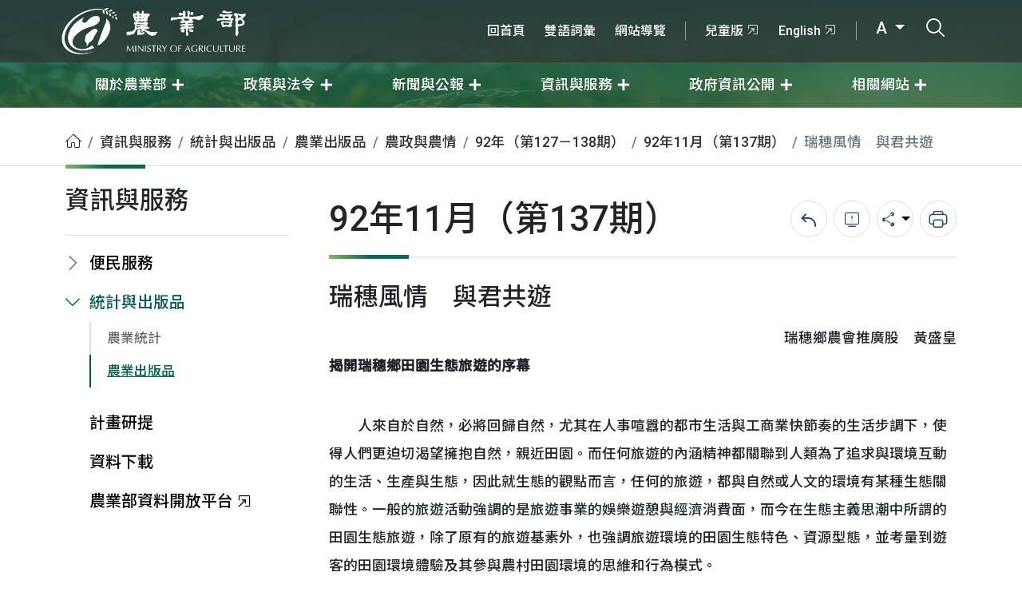

--- FILE ---
content_type: text/html; charset=UTF-8
request_url: https://www.moa.gov.tw/ws.php?id=5569&print=Y
body_size: 12134
content:
<!DOCTYPE html>
<html lang="zh-TW" xmlns="http://www.w3.org/1999/xhtml"><!-- InstanceBegin template="/Templates/inner.dwt" codeOutsideHTMLIsLocked="false" -->
<head>
	<meta charset="utf-8">
	<!-- InstanceBeginEditable name="doctitle" -->
	<title>瑞穗風情　與君共遊(農業部全球資訊網)</title>
	<!-- InstanceEndEditable -->
	<meta http-equiv="X-UA-Compatible" content="IE=edge">
	<meta name="viewport" content="width=device-width, initial-scale=1, user-scalable=1">
	<meta name="author" content="MOA">
	<meta name="Category.Theme" content="710">
	<meta name="Category.Cake" content="AX5">
	<meta name="Category.Service" content="I61">
	<meta name="Create_Date" content="2005-05-11 14:33:53">
	<!-- Favicons-->
	<link rel="apple-touch-icon" sizes="180x180" href="img/favicons/apple-touch-icon.png">
	<link rel="icon" type="image/png" sizes="32x32" href="img/favicons/favicon-32x32.png">
	<link rel="icon" type="image/png" sizes="16x16" href="img/favicons/favicon-16x16.png">
	<link rel="shortcut icon" type="image/x-icon" href="img/favicons/favicon.ico">
	<meta name="theme-color" content="#ffffff">
	<!-- CSS -->
	<link rel="stylesheet" href="css/bootstrap.min.css?v=20260120">
	<link rel="stylesheet" href="css/flatpickr/flatpickr.min.css?v=20260120">
	<link rel="stylesheet" href="css/flatpickr/plugins/monthSelect/style.css?v=20260120">
	<link rel="stylesheet" href="css/icomoon/style.css?v=20260120">
	<link rel="stylesheet" href="css/style.css?v=20260120">
	<link rel="stylesheet" href="css/style_rs.css?v=20260120">
	<link rel="stylesheet" href="css/new.css?v=20260120">
	<link rel="stylesheet" href="css/common.css?v=20260120">
	<!-- InstanceBeginEditable name="head" -->
	<!-- InstanceEndEditable -->
</head>
<body class="detail medium">
	<noscript>
		<p class="noscript">您的瀏覽器不支援JavaScript功能，若網頁功能無法正常使用時，請開啟瀏覽器JavaScript狀態</p>
	</noscript>
	<nav class="nav_box">
		<a href="#main_content" title="移至主要內容" class="sr-only sr-only-focusable" tabindex="1">移至主要內容</a>
		<div class="top_area">
			<div class="container">
				<a accesskey="M" href="#header-menu" id="header-menu" title="選單連結區塊">:::選單連結區塊</a>
				<a href="index.php" title="農業部" class="logo_box">
					<h1 class="mb-0">
						<span class="visually-hidden">農業部</span>
						<img src="img/logo.png" alt="" class="img-fluid logo">
						<img src="img/logo_name.png" alt="" class="img-fluid logo_name">
					</h1>
				</a>
				<div class="more_link">
					<ul class="first-area">
						<a accesskey="U" href="#top-menu" id="top-menu" title="右上方功能區">:::右上方功能區</a>
												<li><a href="/redirect_link.php?theme=web_structure&id=2514296" target="_self" title="回首頁">回首頁</a></li>
												<li><a href="/redirect_link.php?theme=web_structure&id=8656" target="_self" title="雙語詞彙">雙語詞彙</a></li>
												<li><a href="/redirect_link.php?theme=web_structure&id=2514297" target="_self" title="網站導覽">網站導覽</a></li>
											</ul>
					<div class="group">
						<ul class="second_area">
														<li><a href="/redirect_link.php?theme=web_structure&id=2514298" target="_blank" title="兒童版-將另開新視窗">兒童版<i class="icon-link"></i></a></li>
														<li><a href="/redirect_link.php?theme=web_structure&id=2514299" target="_blank" title="English-將另開新視窗">English<i class="icon-link"></i></a></li>
													</ul>
						<ul class="third_area">
							<li class="dropdown dropdown-fontsize">
								<a href="javascript:void(0)" class="dropdown-toggle" data-bs-toggle="dropdown" title="全站字體尺寸" aria-expanded="false">
									A								</a>
								<ul class="dropdown-menu">
									<li>
										<a class="dropdown-item fontsize-medium" href="javascript:void(0)" title="全站字體中尺寸" data-size="medium" style="display:none;">A</a>
									</li>
									<li>
										<a class="dropdown-item fontsize-larger" href="javascript:void(0)" title="全站字體大尺寸" data-size="larger" >A+</a>
									</li>
									<li>
										<a class="dropdown-item fontsize-small" href="javascript:void(0)" title="全站字體小尺寸" data-size="small" >A-</a>
									</li>
								</ul>
							</li>
							<li class="search_btn">
								<a href="javascript:void(0)" title="打開搜尋輸入框">
									<i class="icon-search"></i>
									<span class="visually-hidden">打開搜尋輸入框</span>
								</a>
							</li>
						</ul>
					</div>
					<a class="m-menubar" title="小版選單" href="javascript:void(0)">
						<div class="bar"></div>
						<span class="visually-hidden">小版選單</span>
					</a>
				</div>
			</div>
		</div>
		<div class="main_area" id="accordionBox">
			<div class="container">
				<div class="main_menu">
										<div class="item dropdown">
						<a href="javascript:void(0)" class="dropdown-toggle" target="_self" title="關於農業部" data-bs-toggle="dropdown" aria-expanded="false">
							<span>關於農業部</span>
						</a>
												<ul class="dropdown-menu">
														<li><a class="dropdown-item" href="/ws.php?id=14" target="_self" title="概述與沿革">概述與沿革</a></li>
														<li><a class="dropdown-item" href="/ws.php?id=2514759" target="_self" title="部長簡歷">部長簡歷</a></li>
														<li><a class="dropdown-item" href="/ws.php?id=2514390" target="_self" title="次長簡歷">次長簡歷</a></li>
														<li><a class="dropdown-item" href="/ws.php?id=8715" target="_self" title="職掌與組織">職掌與組織</a></li>
														<li><a class="dropdown-item" href="/ws.php?id=2514340" target="_self" title="內部單位職掌">內部單位職掌</a></li>
														<li><a class="dropdown-item" href="/ws.php?id=2514350" target="_self" title="所屬機關(構)職掌">所屬機關(構)職掌</a></li>
														<li><a class="dropdown-item" href="/ws.php?id=2514347" target="_self" title="所屬機關(構)網站">所屬機關(構)網站</a></li>
														<li><a class="dropdown-item" href="/ws.php?id=2514334" target="_self" title="位置圖">位置圖</a></li>
														<li><a class="dropdown-item" href="/ws.php?id=2514342" target="_self" title="歷任首長">歷任首長</a></li>
													</ul>
											</div>
										<div class="item dropdown">
						<a href="javascript:void(0)" class="dropdown-toggle" target="_self" title="政策與法令" data-bs-toggle="dropdown" aria-expanded="false">
							<span>政策與法令</span>
						</a>
												<ul class="dropdown-menu">
														<li><a class="dropdown-item" href="/ws.php?id=19059" target="_self" title="重大政策">重大政策</a></li>
														<li><a class="dropdown-item" href="/ws.php?id=67" target="_self" title="業務報告與施政報告">業務報告與施政報告</a></li>
														<li><a class="dropdown-item" href="/ws.php?id=69" target="_self" title="每月重要措施">每月重要措施</a></li>
														<li><a class="dropdown-item" href="/ws.php?id=2514276" target="_self" title="施政計畫">施政計畫</a></li>
														<li><a class="dropdown-item" href="/ws.php?id=59" target="_self" title="主要國家農業政策法規與經濟動態">主要國家農業政策法規與經濟動態</a></li>
														<li><a class="dropdown-item" href="/ws.php?id=21478" target="_self" title="立法計畫及農業法令">立法計畫及農業法令</a></li>
														<li><a class="dropdown-item" href="/ws.php?id=2514262" target="_self" title="歷史文獻">歷史文獻</a></li>
													</ul>
											</div>
										<div class="item dropdown">
						<a href="javascript:void(0)" class="dropdown-toggle" target="_self" title="新聞與公報" data-bs-toggle="dropdown" aria-expanded="false">
							<span>新聞與公報</span>
						</a>
												<ul class="dropdown-menu">
														<li><a class="dropdown-item" href="/theme_list.php?theme=news&sub_theme=agri" target="_self" title="農業新聞">農業新聞</a></li>
														<li><a class="dropdown-item" href="/theme_list.php?theme=rss_news" target="_self" title="所屬機關(構)新聞">所屬機關(構)新聞</a></li>
														<li><a class="dropdown-item" href="/theme_list.php?theme=rss_news&sub_theme=explain" target="_self" title="即時新聞澄清">即時新聞澄清</a></li>
														<li><a class="dropdown-item" href="/theme_list.php?theme=news&sub_theme=consumer" target="_self" title="消費者新聞">消費者新聞</a></li>
														<li><a class="dropdown-item" href="/theme_list.php?theme=publication" target="_self" title="公告">公告</a></li>
														<li><a class="dropdown-item" href="/ws.php?id=9817" target="_self" title="RSS 新聞台">RSS 新聞台</a></li>
													</ul>
											</div>
										<div class="item dropdown">
						<a href="javascript:void(0)" class="dropdown-toggle" target="_self" title="資訊與服務" data-bs-toggle="dropdown" aria-expanded="false">
							<span>資訊與服務</span>
						</a>
												<ul class="dropdown-menu">
														<li><a class="dropdown-item" href="/ws.php?id=1" target="_self" title="便民服務">便民服務</a></li>
														<li><a class="dropdown-item" href="/ws.php?id=8" target="_self" title="統計與出版品">統計與出版品</a></li>
														<li><a class="dropdown-item" href="/ws.php?id=85" target="_self" title="計畫研提">計畫研提</a></li>
														<li><a class="dropdown-item" href="/ws.php?id=10" target="_self" title="資料下載">資料下載</a></li>
														<li><a class="dropdown-item" href="/redirect_link.php?theme=web_structure&id=2514300" target="_blank" title="農業部資料開放平台-將另開新視窗">農業部資料開放平台<i class="icon-link"></i></a></li>
													</ul>
											</div>
										<div class="item dropdown">
						<a href="javascript:void(0)" class="dropdown-toggle" target="_self" title="政府資訊公開" data-bs-toggle="dropdown" aria-expanded="false">
							<span>政府資訊公開</span>
						</a>
												<ul class="dropdown-menu">
														<li><a class="dropdown-item" href="/ws.php?id=2514263" target="_self" title="法規草案">法規草案</a></li>
														<li><a class="dropdown-item" href="/ws.php?id=2514264" target="_self" title="預算與決算">預算與決算</a></li>
														<li><a class="dropdown-item" href="/ws.php?id=2514408" target="_self" title="訴願">訴願</a></li>
														<li><a class="dropdown-item" href="/ws.php?id=2503075" target="_self" title="支付或接受之補助">支付或接受之補助</a></li>
														<li><a class="dropdown-item" href="/ws.php?id=2514266" target="_self" title="會計報告">會計報告</a></li>
														<li><a class="dropdown-item" href="/ws.php?id=2514267" target="_self" title="公務統計資訊公開">公務統計資訊公開</a></li>
														<li><a class="dropdown-item" href="/ws.php?id=2514268" target="_self" title="政策業務執行情形">政策業務執行情形</a></li>
														<li><a class="dropdown-item" href="/ws.php?id=2514269" target="_self" title="施政計畫分析報告">施政計畫分析報告</a></li>
														<li><a class="dropdown-item" href="/ws.php?id=2514270" target="_self" title="研究成果">研究成果</a></li>
														<li><a class="dropdown-item" href="/ws.php?id=2514271" target="_self" title="計畫核定與評核">計畫核定與評核</a></li>
														<li><a class="dropdown-item" href="/ws.php?id=2508331" target="_self" title="內部控制聲明書">內部控制聲明書</a></li>
														<li><a class="dropdown-item" href="/ws.php?id=20877" target="_self" title="寒害災害潛勢資料">寒害災害潛勢資料</a></li>
														<li><a class="dropdown-item" href="/ws.php?id=2500662" target="_self" title="性別平等">性別平等</a></li>
														<li><a class="dropdown-item" href="/ws.php?id=2515325" target="_self" title="人權業務專區">人權業務專區</a></li>
														<li><a class="dropdown-item" href="/ws.php?id=2504585" target="_self" title="獎項專區">獎項專區</a></li>
														<li><a class="dropdown-item" href="/redirect_link.php?theme=web_structure&id=2514411" target="_self" title="職掌與組織">職掌與組織</a></li>
														<li><a class="dropdown-item" href="/ws.php?id=2514467" target="_self" title="生態檢核資訊專區">生態檢核資訊專區</a></li>
														<li><a class="dropdown-item" href="/ws.php?id=2515502" target="_self" title="個人資料保護專區">個人資料保護專區</a></li>
														<li><a class="dropdown-item" href="/ws.php?id=2515754" target="_self" title="風險管理及危機處理(含內部控制)專區">風險管理及危機處理(含內部控制)專區</a></li>
														<li><a class="dropdown-item" href="/ws.php?id=2515984" target="_self" title="審查農業用地變更作太陽光電設施使用涉及生態檢視指引(草案)專區">審查農業用地變更作太陽光電設施使用涉及生態檢視指引(草案)專區</a></li>
														<li><a class="dropdown-item" href="/ws.php?id=2516396" target="_self" title="農業部公共設施維護管理情形">農業部公共設施維護管理情形</a></li>
														<li><a class="dropdown-item" href="/ws.php?id=2516434" target="_self" title="勞務承攬派駐勞工申訴機制專區">勞務承攬派駐勞工申訴機制專區</a></li>
													</ul>
											</div>
										<div class="item dropdown">
						<a href="javascript:void(0)" class="dropdown-toggle" target="_self" title="相關網站" data-bs-toggle="dropdown" aria-expanded="false">
							<span>相關網站</span>
						</a>
												<ul class="dropdown-menu">
														<li><a class="dropdown-item" href="/redirect_link.php?theme=web_structure&id=9307" target="_blank" title="農業櫥窗-將另開新視窗">農業櫥窗<i class="icon-link"></i></a></li>
														<li><a class="dropdown-item" href="/theme_list.php?theme=theme_website" target="_self" title="主題網站">主題網站</a></li>
														<li><a class="dropdown-item" href="/ws.php?id=2513157" target="_self" title="e專區">e專區</a></li>
														<li><a class="dropdown-item" href="/ws.php?id=2514834" target="_self" title="勤休新制專區">勤休新制專區</a></li>
														<li><a class="dropdown-item" href="/redirect_link.php?theme=web_structure&id=2515347" target="_blank" title="所屬機關網站-將另開新視窗">所屬機關網站<i class="icon-link"></i></a></li>
														<li><a class="dropdown-item" href="/ws.php?id=2514274" target="_self" title="農業機關團體">農業機關團體</a></li>
													</ul>
											</div>
									</div>
			</div>
		</div>
	</nav>
	<div class="search_box" aria-expanded="false">
		<div class="container">
			<div class="header">
				<div class="logo_box">
					<img src="img/logo_green.png" alt="農業部" class="img-fluid logo">
					<img src="img/logo_name_gray.png" alt="農業部" class="img-fluid logo_name">
				</div>
				<a href="javascript:void(0)" title="關閉搜尋列" class="close_search"><i class="icon-close"></i><span class="visually-hidden">關閉搜尋列</span></a>
			</div>
			<div class="search pe-3 ps-1">
				<div class="form-floating d-flex align-items-center">
					<input type="text" class="form-control" id="floatingInput" placeholder="請輸入關鍵字搜尋農業部">
					<label for="floatingInput">請輸入關鍵字<span>搜尋農業部</span></label>
				</div>
				<button id="search_btn" type="button" role="button" class="btn bg-white px-4" title="搜尋">
					<i class="icon-search fs-2"></i>
					<span class="visually-hidden">搜尋</span>
				</button>
				<form action="search_wg_tran.php" id="search_wg_tran" method="post">
					<input type="hidden" id="keyword_q" name="keyword_q">
				</form>
			</div>
			<div class="other mt-4">
				<span class="text-blue-gray white-space-nowrap">推薦關鍵字</span>
				<ul>
										<li><a href="search_wg_tran.php?keyword_q=食農教育&keyword_type=Y" title="食農教育">食農教育</a></li>
										<li><a href="search_wg_tran.php?keyword_q=獎學金&keyword_type=Y" title="獎學金">獎學金</a></li>
										<li><a href="search_wg_tran.php?keyword_q=農舍&keyword_type=Y" title="農舍">農舍</a></li>
										<li><a href="search_wg_tran.php?keyword_q=飼料&keyword_type=Y" title="飼料">飼料</a></li>
										<li><a href="search_wg_tran.php?keyword_q=寵物登記&keyword_type=Y" title="寵物登記">寵物登記</a></li>
										<li><a href="search_wg_tran.php?keyword_q=非洲豬瘟&keyword_type=Y" title="非洲豬瘟">非洲豬瘟</a></li>
										<li><a href="search_wg_tran.php?keyword_q=計畫經費網路作業系統&keyword_type=Y" title="計畫經費網路作業系統">計畫經費網路作業系統</a></li>
										<li><a href="search_wg_tran.php?keyword_q=鮮乳標章&keyword_type=Y" title="鮮乳標章">鮮乳標章</a></li>
										<li><a href="search_wg_tran.php?keyword_q=補助&keyword_type=Y" title="補助">補助</a></li>
										<li><a href="search_wg_tran.php?keyword_q=獎學金申請表&keyword_type=Y" title="獎學金申請表">獎學金申請表</a></li>
									</ul>
			</div>
		</div>
	</div>
	<main class="main_ctn">
		<a accesskey="C" href="#main_content" id="main_content" title="主要內容">:::主要內容區</a>
				<nav class="breadcrumb_box">
			<div class="container">
				<ol class="breadcrumb"><li class="breadcrumb-item"><a href="/index.php" class="web_path" title="首頁"><i class="icon-home"></i><span class="visually-hidden">首頁</span></a></li><li class="breadcrumb-item"><a href="/ws.php?id=2514260" class="web_path" title="資訊與服務">資訊與服務</a></li><li class="breadcrumb-item"><a href="/ws.php?id=8" class="web_path" title="統計與出版品">統計與出版品</a></li><li class="breadcrumb-item"><a href="/ws.php?id=2447190" class="web_path" title="農業出版品">農業出版品</a></li><li class="breadcrumb-item"><a href="/ws.php?id=213" class="web_path" title="農政與農情">農政與農情</a></li><li class="breadcrumb-item"><a href="/ws.php?id=3855" class="web_path" title="92年（第127－138期）">92年（第127－138期）</a></li><li class="breadcrumb-item"><a href="/ws.php?id=5553" class="web_path" title="92年11月（第137期）">92年11月（第137期）</a></li><li class="breadcrumb-item active">瑞穗風情　與君共遊</li></ol>
			</div>
		</nav>
				<div class="container">
			<div class="main have_sidebar">
								<div id="sidebar" class="sidebar">
					<div class="sidebar__inner">
						<div class="title">資訊與服務</div>
						<div class="accordion" id="accordion_box">
														<div class="item ">
								<a class="accordion-link" href="/ws.php?id=1" target="_self" title="便民服務" data-bs-toggle="collapse" role="button" data-bs-target="#collapse1" aria-expanded="false" aria-controls="collapse1">便民服務</a>
								<div id="collapse1" class="accordion-collapse collapse " data-bs-parent="#accordion_box">
									<div class="item-body">										<ul>
																						<li class=""><a href="/theme_list.php?theme=online_service" target="_self" title="線上申辦">線上申辦</a></li>
																						<li class=""><a href="/redirect_link.php?theme=web_structure&id=46" target="_self" title="首長信箱">首長信箱</a></li>
																						<li class=""><a href="/ws.php?id=646" target="_self" title="常見問答集（FAQ）">常見問答集（FAQ）</a></li>
																						<li class=""><a href="/ws.php?id=887" target="_self" title="農民福利制度">農民福利制度</a></li>
																						<li class=""><a href="/ws.php?id=2514275" target="_self" title="訴願案件">訴願案件</a></li>
																						<li class=""><a href="/ws.php?id=5527" target="_self" title="農業天然災害救助資料">農業天然災害救助資料</a></li>
																						<li class=""><a href="/redirect_link.php?theme=web_structure&id=2506345" target="_blank" title="政策性專案農貸（連結至農業金融署）-將另開新視窗">政策性專案農貸（連結至農業金融署）<i class="icon-link"></i></a></li>
																					</ul>
									</div>
								</div>
							</div>
														<div class="item active">
								<a class="accordion-link" href="/ws.php?id=8" target="_self" title="統計與出版品" data-bs-toggle="collapse" role="button" data-bs-target="#collapse8" aria-expanded="true" aria-controls="collapse8">統計與出版品</a>
								<div id="collapse8" class="accordion-collapse collapse show" data-bs-parent="#accordion_box">
									<div class="item-body">										<ul>
																						<li class=""><a href="/ws.php?id=195" target="_self" title="農業統計">農業統計</a></li>
																						<li class="active"><a href="/ws.php?id=2447190" target="_self" title="農業出版品">農業出版品</a></li>
																					</ul>
									</div>
								</div>
							</div>
														<div class="item ">
								<a class="accordion-link" href="/ws.php?id=85" target="_self" title="計畫研提"  data-bs-target="#collapse85"  aria-controls="collapse85">計畫研提</a>
								<div id="collapse85" class="accordion-collapse collapse " data-bs-parent="#accordion_box">
									<div class="item-body"></div>
								</div>
							</div>
														<div class="item ">
								<a class="accordion-link" href="/ws.php?id=10" target="_self" title="資料下載"  data-bs-target="#collapse10"  aria-controls="collapse10">資料下載</a>
								<div id="collapse10" class="accordion-collapse collapse " data-bs-parent="#accordion_box">
									<div class="item-body"></div>
								</div>
							</div>
														<div class="item ">
								<a class="accordion-link" href="/redirect_link.php?theme=web_structure&id=2514300" target="_blank" title="農業部資料開放平台-將另開新視窗"  data-bs-target="#collapse2514300"  aria-controls="collapse2514300">農業部資料開放平台<i class="icon-link"></i></a>
								<div id="collapse2514300" class="accordion-collapse collapse " data-bs-parent="#accordion_box">
									<div class="item-body"></div>
								</div>
							</div>
													</div>
					</div>
				</div>
								<div id="content" class="content">
										<div class="page_title">
						<h2>92年11月（第137期）</h2>
												<div class="share">
							<div class="item">
								<div class="set">
									<a href="/back_page.php" title="回上一頁">
										<i class="icon-back"></i>
										<span class="visually-hidden">回上一頁</span>
									</a>
								</div>
							</div>
														<div class="item">
							  	<div class="set">
								 	<a href="report.php?url=aHR0cHM6Ly93d3cubW9hLmdvdi50dy93cy5waHA/aWQ9NTU2OSZhbXA7cHJpbnQ9WQ==" title="錯誤回報">
										<i class="icon-bug"></i>
										<span class="visually-hidden">錯誤回報</span>
									</a>
							  	</div>
							</div>
														<div class="item">
								<div class="set dropdown">
									<button class="dropdown-toggle" type="button" title="分享" data-bs-toggle="dropdown" aria-expanded="false">
										<i class="icon-share"></i>
										<span class="visually-hidden">分享</span>
									</button>
									<ul class="dropdown-menu">
										<li>
											<a href="#" class="dropdown-item a2a_button_facebook button-share" data-snss="facebook" title="分享至Facebook-另開新視窗" target="_blank">
												<i class="icon-facebook"></i><span class="visually-hidden">分享至Facebook</span>
											</a>
										</li>
										<li>
											<a href="#" class="dropdown-item a2a_button_line button-share" data-snss="line" title="分享至Line-另開新視窗" target="_blank">
												<i class="icon-line"></i><span class="visually-hidden">分享至Line</span>
											</a>
										</li>
										<li>
											<a href="#" class="dropdown-item a2a_button_twitter button-share" data-snss="twitter" title="分享至Twitter-另開新視窗" target="_blank">
												<i class="icon-twitter"></i><span class="visually-hidden">分享至Twitter</span>
											</a>
										</li>
										<li>
											<a href="#" class="dropdown-item a2a_button_plurk button-share" data-snss="pinterest" title="分享至Plurk-另開新視窗" target="_blank">
												<i>P</i><span class="visually-hidden">分享至Plurk</span>
											</a>
										</li>
									</ul>
								</div>
							</div>
							<div class="item">
								<div class="set">
									<button type="button" title="列印" class="btn-print" data-link="/ws.php?id=5569&amp;print=Y&print=Y">
										<i class="icon-print"></i>
										<span class="visually-hidden">列印</span>
									</button>
								</div>
							</div>
						</div>
											</div>
										<!-- InstanceBeginEditable name="EditRegion1" -->
					<h2 class="fs-3 mb-3">瑞穗風情　與君共遊</h2>
										<div class="edit lh-lg">
												<div class="mb-3"><div align="right">
瑞穗鄉農會推廣股　黃盛皇 </div><p>
<strong>
揭開瑞穗鄉田園生態旅遊的序幕</strong> </p><p>
　　人來自於自然，必將回歸自然，尤其在人事喧囂的都市生活與工商業快節奏的生活步調下，使得人們更迫切渴望擁抱自然，親近田園。而任何旅遊的內涵精神都關聯到人類為了追求與環境互動的生活、生產與生態，因此就生態的觀點而言，任何的旅遊，都與自然或人文的環境有某種生態關聯性。一般的旅遊活動強調的是旅遊事業的娛樂遊憩與經濟消費面，而今在生態主義思潮中所謂的田園生態旅遊，除了原有的旅遊基素外，也強調旅遊環境的田園生態特色、資源型態，並考量到遊客的田園環境體驗及其參與農村田園環境的思維和行為模式。 </p><p>
<p>
　　透過行政院農委會90年度及91年度休閒農漁園區計畫的補助，我們整合瑞穗鄉各類豐富的農村資源，並導入生態旅遊的觀念規劃出適當的休閒景點，串成田園生態旅遊動線，提供國民富含鄉土農業教育的生態旅遊產品。期待藉由此一園區的啟動，生態概念能透過農村旅遊活動融入人心，能為瑞穗鄉農業帶來更多的就業機會及商業效益，並注入更多元的田園休閒生活文化體驗和富有知性與感性意義的學習機會。 </p><p>
<p>
　　現在就讓我們隨著瑞穗鄉休閒農漁園區計畫中「童之園」、「花之園」、「果之園」、「鳥之園」與「茶之園」等園區的腳步，一起來看看這顆花東縱谷中的明星。 </p><p>
<p>
<strong>
瑞穗鄉簡介 </strong></p><p>
　　瑞穗鄉位於花蓮縣中南部，北迴歸線恰穿過本鄉中央，東鄰豐濱鄉以海岸山脈山嶺為界，南連玉里鎮以花東鐵路舞鶴隧道南端下方鐵橋為界，西依中央山脈與萬榮鄉相連，北接光復鄉以富源國中南端小野溪為界。 </p><p>
<p>
　　本鄉大部份為山坡地及河川地，實際可耕土地約有三分之一，鄉民大都以農為業，佔全人口的95％，農產品大宗為菸葉、甘蔗、西瓜、鳳梨、茶葉及木瓜，漁牧業則為養牛、養魚、養豬等事業，本鄉農業發達，對加速發展農村經濟實有莫大助益，並配合觀光事業可謂相輔相成。 </p><p>
<p>
<strong>
童之園 </strong></p><p>
　　進入瑞穗村之後，四方的燈火明顯光亮了起來，許多進行中的工程很清楚的說出這是一個整裝待發、振翅翱翔的鄉鎮，全鄉最熱鬧的中心應該是在這裡。而賞玩瑞穗的所有行程也由此呈放射狀向外擴展。 </p><p>
<p>
　　「童之園」，顧名思義，這裡是為兒童所興建的天堂!原本是瑞穗鄉共同運銷集貨場的所在地，在休閒農漁園區的計劃補助下，希望能夠將傳統的農業活動與親子遊戲作結合，過程中能深刻體驗出農忙時的辛勞與智慧，期許下一代的子弟不要因為時代潮流的演變漸漸遺忘先民辛勤累積的成果。 </p><p>
<p>
<strong>
果之園～笠園 </strong></p><p>
　　「笠園」，是素人藝術家廖學勇先生所開闢的「私人公園」。笠園的主建築是一座大阪式的菸樓，從局部的隔間中我們還是能夠一窺當初的樣貌，是相當具有價值的菸草產業文化空間。與瑞穗鄉農會的合作計畫中將笠園設定為前往溫泉鄉的中繼休息站。在欣賞山水雅石之餘，提供前進瑞穗的各項旅遊諮詢，也販售各項農業副食品及果汁專賣。另外，廖先生在繪畫界亦有舉足輕重的地位，獨創的平面繭「加減畫法」，在畫壇獨樹一格，亦甚受日本繪畫界的重視。 </p><p>
<p>
　　而此地的瑞祥村曾是花東縱谷重要的菸草栽植地區，一棟棟大阪式菸樓兀自佇立於村裡，陳述著每個菸農家族的奮鬥史。在時間的輪軸無情的輾過後，這些精彩的歷史產業建築能否有個光輝的第二春，期待你我一同來關懷。 </p><p>
<p>
<strong>
果之園～懋園 </strong></p><p>
　　吃飽喝足了就往山林出發。中山路左轉國光北路，鶴岡村（好康村）就在前面不遠。下瑞岡大橋之後右轉，我們來到了另一個遊客休息中心─果之園。 </p><p>
<p>
　　「果之園」休閒農園亦是農會農業改造計畫的成品。它不僅僅是遊客休息中心，也提供了往來遊客親身體驗遊園採果的農村野趣。在解說員認真的講解下，能夠在最少錯誤的機率下，吃到自己親手摘採的文旦。或者亦可到園內的加工空間，將摘採的文旦進一步打成果汁、調酒、養身飲料等。 </p><p>
<p>
　　目前瑞穗鄉共有800公頃的種植面積，年產量在1千6百萬斤左右（約2千萬粒），用簡單的數學比喻，平均估算生長在台灣的人起碼都吃過一顆鶴岡出品的文旦柚亦不為過。</p><p>
<strong>
鳥之園～瑞穗牧場 </strong></p><p>
　　順著直線平緩的台九線，難得會有個大起伏的上坡，假使你剛要爬上舞鶴台地之前還來得及看到右手邊豎立一只大茶壺的雕塑，請記得向右轉，右轉再右轉，就來到了散發濃郁奶香的「鳥之園」─瑞穗牧場。這裡依山傍水是天賦的野鳥聚集聖地，園區內有多座野鳥瞭望台，可以最清晰的角度觀察各式鳥群的棲息生態。找一天雲淡風清的日子，斜躺在「鳥之園」的露天咖啡座，欣賞群鳥翱翔伴隨著三、五聲慵懶的牛鳴，你可以割下就在手邊的長草招搖，牛群會向你集中靠近，乞求你的疼惜。 </p><p>
<p>
<strong>
茶之園～梔宛茶行及茶葉產銷班</strong> </p><p>
　　位於舞鶴台地上的舞鶴村是以種茶、製茶聞名的茶香王國。台地的土質屬於旱土，無論土性和氣候都非常適合茶樹的生長，才能培育出如今赫赫有名的「天鶴茶」。由花東公路(台九線)往南行駛，5分鐘後左手邊會看見一棟藍天白雲略具東洋風味的示範農舍，就是天鶴茶的遊客接待中心「茶之園」，也是瑞穗鄉農會休閒茶園整體改造計畫的服務處。對內不僅安排了各式茶葉製造過程的導覽解說，也可以藉由定期舉辦的採茶生活營身歷其境地體驗採茶時的農忙生活；對外也將台地上各具風格特色的茶莊結合起來，形成一個兼具觀光遊賞及寓教於樂的「舞鶴茶園家族」。</p><p>
<strong>
花之園 </strong></p><p>
　　從瑞美老街、青蓮寺封花之園這是一條感性的動線，之間沒有許多彎曲，讓人的情緒由懷舊、崇敬到賞遊花草之美。選擇在花之園休息片刻，讓心情沉澱一下。這裡是瑞穗鄉蔬菜產銷第三班的所在地，農會的休閒農園改造計劃讓原本生硬的工作組織轉型成為極具旅遊價值的休閒觀光農場。花之園是以花卉展售為主題，不僅有解說員一旁講解各式花卉的種植技巧，也可以透過實地操作親身體驗植栽時的辛勞。 </p><p>
<p>
　　瑞穗鄉除了五大園區之外，更有多得讓人流連忘返的景點與人文特色，玩家們可以依不同的行程加以搭配，保證讓您玩的愉快，讓您身心都得到解放！走！出發囉，就讓我一一來為您導覽吧─帶您進入美麗且有文化的瑞穗鄉。 </p><p>
<p>
<strong>
秀姑巒溪泛舟之旅</strong> </p><p>
　　到瑞穗不可不玩的就是「秀姑巒溪泛舟」。整個活動從瑞穗泛舟遊客中心出發，總長約22公里，所需時間依照操舟技巧大概在3～4個小時之間。沿途風景秀麗、流水潔淨，全區有23處險灘，以奇美休息站為界分成前後兩段。到了奇美可以上岸休息一下，也給你個機會考慮看看是不是夠膽繼續下去。大致來說，前半段水流平穩是技術訓練與默契培養的最佳時機；後半段落差加大，水流湍急、險灘不斷，必須小心控制舟行方向，否則是很容易翻船的。當遠處看到一座紅色拱形長橋昂然挺立，便到達終點「長虹橋」了。這時溪水、汗水、淚水交織縱橫，大概沒有人會是乾的吧。臨長虹橋處溪面開闊、流水漸緩，此時河岸邊盡是雪白的巨型石頭，經長久沖刷形成了各種古靈精怪的圖樣，人戲稱「秀姑漱石」，是瑞穗八大奇景之一。經過導覽人員在某個角度、某個方向的解說，你一定會知道為什麼這裡算得上是奇景了。 </p><p>
<p>
<strong>
奇美豐年祭</strong> </p><p>
　　每年的7、8月份收成之後，部落中的阿美族人就會舉行象徵慶祝豐收的「豐年祭」。豐年祭的阿美族語叫做Hisin，原始意義是「感謝神靈的宗教儀式」。儀式進行以建立男子的年齡階層制度為主，祭典過程涵蓋了生活禮儀、歌謠、舞蹈的訓練，將部落的政治、文化、道德倫理融合在一個儀式展現出來。 </p><p>
　　回顧是為了要前瞻，奇美豐年祭的活動不僅代表著對祖先的崇敬之意，也因為這一年一度的盛事，將四方遊子都招喚回來，加強了族人對部落的向心力。如何保有原住民乾淨又自由的生存空間會是旅者在尋幽訪勝之外該思量的課題吧！ </p><p>
<p>
<strong>
掃叭石柱 </strong></p><p>
　　走進舞鶴台地第一個參觀指標就到了掃叭石柱，順著導覽步道走上涼亭，台地上的視野寬闊，紅葉溪以及秀姑巒溪左擁右抱，東北季風順著山脈夾縫對台地猛吹，而千萬年來兩只石柱一高一矮獨立且滄桑的傲立著。所有的景象都試圖告訴我們這裡隱藏著太多的神秘與禁忌。 </p><p>
　　在過去，阿美族人將掃叭石柱當作神聖的地方，絕對不容侵犯，一草一木都不可以擅動！路過的時候會停下來倒一杯酒在地上，表示對祖先、祖靈的崇敬之意。而且在習俗中還不能單獨前去，一定會呼朋引伴一起去，祭杯酒，表達晚輩的心意。 </p><p>
<p>
<strong>
北迴歸線</strong> </p><p>
　　北迴歸線在瑞穗鄉舞鶴台地上設有迴歸線的標誌，除了象徵指標意義的迴歸線雕塑外，導覽走廊亦有圖文並茂、製作精美的解說牌。希望遊客來到這裡在觀賞景色之餘，也能寓教於樂拾取自然科學的奧妙。 </p><p>
<p>
<strong>
青蓮寺</strong> </p><p>
　　青蓮寺為瑞穗鄉之信仰中心，建廟至今已有125年的歷史。寺內除了供奉釋迦牟尼佛之外，亦有媽祖、關聖帝君等眾神旁祀。最為當地居民津津樂道的是寺內還供奉了一對年代久遠的「竹籠」，是青蓮寺的鎮寺之寶。 </p><p>
<p>
　　青蓮寺共有36間禪房可供兩百多名香客投宿，大樓屋頂為宮殿式建築，富麗美觀。且房間皆為套房設計並開放冷氣使用，設備完善。不論進香、旅遊，這裡都不失為打尖、投宿的最佳選擇。 </p><p>
<p>
<strong>
結語</strong> </p><p>
　　瑞穗鄉這個美麗又富有人文的小城鎮有著許多令人著迷的地方，而這些美麗正等著您一起來探索。在台灣農業正面臨轉型之際，除了感謝政府的輔導之外，也需要您的支持。您是否也願意到鄉下來扶持農業一把呢?期待您來瑞穗泡湯、喝鮮乳、品茗，體驗一下有別於都市的空間與時間。 </p><p>
<p>
旅遊服務專線：03-8872338 </p><p>
網址：www.rsfa.org.tw</p><p>
民宿連絡資訊 </p><p>
蔡松吉：03-8991003 </p><p>
蔣青春：03-8991001 </p><p>
鄭光亮：03-8991007 </p><p>
都公夫：03-8991023 </p><p>
蔣榮華：03-8991029 </p><p>
蔣金水：03-8991053 </p><p>
鍾景秀：03-8991073 </p><p>
鍾景春：03-8991082 </p><p>
林來旺：03-8991052 </p><p>
田榮成：03-8991019 </p><p>
林勝輝：03-8991030</p><p>
<p>
<p>
</td>
</tr>
</tbody>
</table>
</p></div>
						<div style="margin-top:30px;padding:0px 20px 0px 20px;font-size:0.8em; color:#918D8D">本網站刊載之「農政與農情」其所有內容，包含文字、圖像等皆可轉載使用，惟須註明出處。</div>
																													</div>
					<ul class="text-gray fs-7 more_page_info mb-3 justify-content-end">
																	</ul>
					<!-- InstanceEndEditable -->
										<div class="group_btn mt-5 align-items-center">
						<li>
							<a href="/back_page.php">
								<i class="icon-back"></i>回上一頁
							</a>
						</li>
						<li class="text-white">94-05-11:17,068</li>
					</div>
				</div>
			</div>
		</div>
	</main>
	<footer class="footer_box footer_close">
		<a accesskey="Z" href="#footer_ctn" title="頁尾網站資訊" id="footer_ctn">:::頁尾網站資訊</a>
		<div class="footer_top">
			<div class="container">
				<div class="shadow_link">
					<a href="javascript:void(0)" title="點選收合" class="footer_btn">點選收合<i class="icon-reduce"></i></a>
				</div>
				<div class="footer_menu">
										<div class="item">
						<div class="title">關於農業部</div>
												<ul>
														<li><a href="/ws.php?id=14" target="_self" title="概述與沿革">概述與沿革</a></li>
														<li><a href="/ws.php?id=2514759" target="_self" title="部長簡歷">部長簡歷</a></li>
														<li><a href="/ws.php?id=2514390" target="_self" title="次長簡歷">次長簡歷</a></li>
														<li><a href="/ws.php?id=8715" target="_self" title="職掌與組織">職掌與組織</a></li>
														<li><a href="/ws.php?id=2514340" target="_self" title="內部單位職掌">內部單位職掌</a></li>
														<li><a href="/ws.php?id=2514350" target="_self" title="所屬機關(構)職掌">所屬機關(構)職掌</a></li>
														<li><a href="/ws.php?id=2514347" target="_self" title="所屬機關(構)網站">所屬機關(構)網站</a></li>
														<li><a href="/ws.php?id=2514334" target="_self" title="位置圖">位置圖</a></li>
														<li><a href="/ws.php?id=2514342" target="_self" title="歷任首長">歷任首長</a></li>
													</ul>
											</div>
										<div class="item">
						<div class="title">政策與法令</div>
												<ul>
														<li><a href="/ws.php?id=19059" target="_self" title="重大政策">重大政策</a></li>
														<li><a href="/ws.php?id=67" target="_self" title="業務報告與施政報告">業務報告與施政報告</a></li>
														<li><a href="/ws.php?id=69" target="_self" title="每月重要措施">每月重要措施</a></li>
														<li><a href="/ws.php?id=2514276" target="_self" title="施政計畫">施政計畫</a></li>
														<li><a href="/ws.php?id=59" target="_self" title="主要國家農業政策法規與經濟動態">主要國家農業政策法規與經濟動態</a></li>
														<li><a href="/ws.php?id=21478" target="_self" title="立法計畫及農業法令">立法計畫及農業法令</a></li>
														<li><a href="/ws.php?id=2514262" target="_self" title="歷史文獻">歷史文獻</a></li>
													</ul>
											</div>
										<div class="item">
						<div class="title">新聞與公報</div>
												<ul>
														<li><a href="/theme_list.php?theme=news&sub_theme=agri" target="_self" title="農業新聞">農業新聞</a></li>
														<li><a href="/theme_list.php?theme=rss_news" target="_self" title="所屬機關(構)新聞">所屬機關(構)新聞</a></li>
														<li><a href="/theme_list.php?theme=rss_news&sub_theme=explain" target="_self" title="即時新聞澄清">即時新聞澄清</a></li>
														<li><a href="/theme_list.php?theme=news&sub_theme=consumer" target="_self" title="消費者新聞">消費者新聞</a></li>
														<li><a href="/theme_list.php?theme=publication" target="_self" title="公告">公告</a></li>
														<li><a href="/ws.php?id=9817" target="_self" title="RSS 新聞台">RSS 新聞台</a></li>
													</ul>
											</div>
										<div class="item">
						<div class="title">資訊與服務</div>
												<ul>
														<li><a href="/ws.php?id=1" target="_self" title="便民服務">便民服務</a></li>
														<li><a href="/ws.php?id=8" target="_self" title="統計與出版品">統計與出版品</a></li>
														<li><a href="/ws.php?id=85" target="_self" title="計畫研提">計畫研提</a></li>
														<li><a href="/ws.php?id=10" target="_self" title="資料下載">資料下載</a></li>
														<li><a href="/redirect_link.php?theme=web_structure&id=2514300" target="_blank" title="農業部資料開放平台-將另開新視窗">農業部資料開放平台<i class="icon-link"></i></a></li>
													</ul>
											</div>
										<div class="item">
						<div class="title">政府資訊公開</div>
												<ul>
														<li><a href="/ws.php?id=2514263" target="_self" title="法規草案">法規草案</a></li>
														<li><a href="/ws.php?id=2514264" target="_self" title="預算與決算">預算與決算</a></li>
														<li><a href="/ws.php?id=2514408" target="_self" title="訴願">訴願</a></li>
														<li><a href="/ws.php?id=2503075" target="_self" title="支付或接受之補助">支付或接受之補助</a></li>
														<li><a href="/ws.php?id=2514266" target="_self" title="會計報告">會計報告</a></li>
														<li><a href="/ws.php?id=2514267" target="_self" title="公務統計資訊公開">公務統計資訊公開</a></li>
														<li><a href="/ws.php?id=2514268" target="_self" title="政策業務執行情形">政策業務執行情形</a></li>
														<li><a href="/ws.php?id=2514269" target="_self" title="施政計畫分析報告">施政計畫分析報告</a></li>
														<li><a href="/ws.php?id=2514270" target="_self" title="研究成果">研究成果</a></li>
														<li><a href="/ws.php?id=2514271" target="_self" title="計畫核定與評核">計畫核定與評核</a></li>
														<li><a href="/ws.php?id=2508331" target="_self" title="內部控制聲明書">內部控制聲明書</a></li>
														<li><a href="/ws.php?id=20877" target="_self" title="寒害災害潛勢資料">寒害災害潛勢資料</a></li>
														<li><a href="/ws.php?id=2500662" target="_self" title="性別平等">性別平等</a></li>
														<li><a href="/ws.php?id=2515325" target="_self" title="人權業務專區">人權業務專區</a></li>
														<li><a href="/ws.php?id=2504585" target="_self" title="獎項專區">獎項專區</a></li>
														<li><a href="/redirect_link.php?theme=web_structure&id=2514411" target="_self" title="職掌與組織">職掌與組織</a></li>
														<li><a href="/ws.php?id=2514467" target="_self" title="生態檢核資訊專區">生態檢核資訊專區</a></li>
														<li><a href="/ws.php?id=2515502" target="_self" title="個人資料保護專區">個人資料保護專區</a></li>
														<li><a href="/ws.php?id=2515754" target="_self" title="風險管理及危機處理(含內部控制)專區">風險管理及危機處理(含內部控制)專區</a></li>
														<li><a href="/ws.php?id=2515984" target="_self" title="審查農業用地變更作太陽光電設施使用涉及生態檢視指引(草案)專區">審查農業用地變更作太陽光電設施使用涉及生態檢視指引(草案)專區</a></li>
														<li><a href="/ws.php?id=2516396" target="_self" title="農業部公共設施維護管理情形">農業部公共設施維護管理情形</a></li>
														<li><a href="/ws.php?id=2516434" target="_self" title="勞務承攬派駐勞工申訴機制專區">勞務承攬派駐勞工申訴機制專區</a></li>
													</ul>
											</div>
										<div class="item">
						<div class="title">相關網站</div>
												<ul>
														<li><a href="/redirect_link.php?theme=web_structure&id=9307" target="_blank" title="農業櫥窗-將另開新視窗">農業櫥窗<i class="icon-link"></i></a></li>
														<li><a href="/theme_list.php?theme=theme_website" target="_self" title="主題網站">主題網站</a></li>
														<li><a href="/ws.php?id=2513157" target="_self" title="e專區">e專區</a></li>
														<li><a href="/ws.php?id=2514834" target="_self" title="勤休新制專區">勤休新制專區</a></li>
														<li><a href="/redirect_link.php?theme=web_structure&id=2515347" target="_blank" title="所屬機關網站-將另開新視窗">所屬機關網站<i class="icon-link"></i></a></li>
														<li><a href="/ws.php?id=2514274" target="_self" title="農業機關團體">農業機關團體</a></li>
													</ul>
											</div>
									</div>
			</div>
		</div>
		<div class="footer_ctn">
			<div class="container">
				<div class="logo_box">
					<img src="img/logo.png" alt="農業部" class="img-fluid logo">
					<img src="img/logo_name.png" alt="農業部" class="img-fluid logo_name">
				</div>
				<div class="link">
					<ul class="first_link">
						<li><a href="/ws.php?id=2513109" title="隱私權及資訊安全政策">隱私權及資訊安全政策</a></li>
						<li><a href="/ws.php?id=2446827" title="網站資料開放宣告">網站資料開放宣告</a></li>
						<li><a href="/ws.php?id=2514334" title="本部位置圖">本部位置圖</a></li>
						<li><a href="/ws.php?id=20036" title="各縣市動物保護申訴電話">各縣市動物保護申訴電話</a></li>
						<li><a href="/ws.php?id=884" title="緊急災害聯絡">緊急災害聯絡</a></li>
					</ul>
					<ul class="second_link">
						<li>農產品走私檢舉專線：0800-054300</li>
						<li>動物保護專線:1959</li>
						<li>農業諮詢專線：4499595(手機請加02)</li>
					</ul>
					<ul class="third_link">
						<li><a href="https://goo.gl/maps/J5QGLexSuWgmHEJN8" title="(另開新視窗)100212 臺北市中正區南海路 37 號" target="_blank">100212 臺北市中正區南海路 37 號</a></li>
						<li>電話：+886-2-2381-2991</li>
						<li>傳真：+886-2-2331-0341</li>
					</ul>
					<ul class="third_link" style="display: none">
					  <li>
						最後修改日期：{change_date}
					  </li>
					  <li>
						自{page_hit_start}訪客人次： {page_hit_num}
					  </li>
					  <li>
						目前線上人數：{online_counter_now}
					  </li>
					  <li>
						今日總計人次：{online_counter_today}
					  </li>
					</ul>
				</div>
				<div class="copyright_box">
					<div class="copyright">
						<a href="https://accessibility.moda.gov.tw/Applications/Detail?category=20231023164233" target="_blank" title="無障礙網站-另開新視窗">
							<img src="/upload/images/web_structure/2503506/2_0%2BAA.png" border="0" width="88" height="31" alt="通過AA檢測等級無障礙網頁檢測">
						</a>       
						<a href="https://www.gov.tw/" title="(另開新視窗)我的E政府" target="_blank" class="gov" style="width:100px">
							<img src="img/gov.svg" alt="我的E政府" class="img-fluid">
						</a>
					</div>
					<div class="info">Copyright © 農業部 版權所有</div>
				</div>
			</div>

<script async src="https://www.googletagmanager.com/gtag/js?id=G-B41BD953GL"></script>
<script>
  window.dataLayer = window.dataLayer || [];
  function gtag(){ dataLayer.push(arguments); }
  gtag('js', new Date());

  gtag('config', 'G-B41BD953GL');
</script>
		</div>
		<a href="javascript:void(0)" title="置頂" role="button" class="go_to_top">
			<i class="icon-arrow_top"></i>
			<span class="visually-hidden">置頂</span>
		</a>
	</footer>
	<!-- JS -->
	<script src="js/bootstrap.bundle.min.js?v=20260120"></script>
	<script src="js/jquery.js?v=20260120"></script>
	<script src="js/sticky-sidebar/sticky-sidebar.js?v=20260120"></script>
	<script src="js/sticky-sidebar/ResizeSensor.js"></script>
	<script src="js/flatpickr/flatpickr.min.js?v=20260120"></script>
	<script src="js/flatpickr/plugins/monthSelect/index.js?v=20260120"></script>
	<script src="js/flatpickr/l10n/zh.js?v=20260120"></script>
	<script src="js/script.js?v=20260120"></script>
	<script src="js/common.js?v=20260120"></script>
	<!-- InstanceBeginEditable name="EditRegion2" -->
	<!-- InstanceEndEditable -->
</body>
<!-- InstanceEnd --></html>

--- FILE ---
content_type: text/css
request_url: https://www.moa.gov.tw/css/style.css?v=20260120
body_size: 7617
content:
@charset "UTF-8";

/* googleFonts */
@import "https://fonts.googleapis.com/css2?family=Noto+Sans+TC:wght@500&display=swap";
@import "https://fonts.googleapis.com/css2?family=Roboto:wght@500&display=swap";

/* 共用 */

* {
  margin: 0;
  padding: 0;
  touch-action: auto !important;
}

body {
  font-family: "Roboto", "Noto Sans TC", "微軟正黑體", Arial, sans-serif !important;
  display: flex;
  flex-direction: column;
  min-height: 100vh;
  width: 100%;
  overflow-x: hidden;
  font-size: 1.1em;
}
.loading {
  position: fixed;
  left: 0;
  top: 0;
  width: 100%;
  height: 100%;
  background-color: #fff;
  z-index: 9999999999999999;
}

.larger {
  font-size: 1.2rem;
}
.medium {
  font-size: 1.1rem;
}
.fontsize-medium {
  display: none;
}

.small {
  font-size: 0.875rem;
}

button,
a {
  -o-transition: all 0.2s linear;
  -webkit-transition: all 0.2s linear;
  -moz-transition: all 0.2s linear;
  transition: all 0.2s linear;
}

a {
  color: #313131;

  text-decoration: none;
}

a:hover {
  text-decoration: none;
  color: #065b4c;
}

a:focus {
  text-decoration: none;
  color: #065b4c;
}
.form-check-input:checked {
  background-color: #065b4c;
  border-color: #065b4c;
}
.imgholder {
  width: 100%;
  height: auto;
  overflow: hidden;
}
.imgholder img {
  width: 100%;
  height: auto;
  transform: scale(1, 1);
  -ms-transform: scale(1, 1);
  -moz-transform: scale(1, 1);
  -webkit-transform: scale(1, 1);
  -o-transform: scale(1, 1);
  opacity: 1;
  transition: transform 0.5s ease-in-out, opacity 0.2s;
  -moz-transition: -moz-transform 0.5s ease-in-out, opacity 0.2s;
  -webkit-transition: -webkit-transform 0.5s ease-in-out, opacity 0.2s;
}

.imgholder:hover img,
.epaper_box .epaper .epaper_list .item a:hover .imgholder img {
  transform: scale(1.05, 1.05);
  -ms-transform: scale(1.05, 1.05);
  -moz-transform: scale(1.05, 1.05);
  -webkit-transform: scale(1.05, 1.05);
  -o-transform: scale(1.05, 1.05);
  opacity: 0.9;
}

.white-space-nowrap {
  white-space: nowrap;
}

.btn-gradient {
  background: rgb(132, 181, 106);
  background: -moz-linear-gradient(
    left,
    rgba(132, 181, 106, 1) 0%,
    rgba(18, 100, 80, 1) 50%
  );
  background: -webkit-linear-gradient(
    left,
    rgba(132, 181, 106, 1) 0%,
    rgba(18, 100, 80, 1) 50%
  );
  background: linear-gradient(
    to right,
    rgba(132, 181, 106, 1) 0%,
    rgba(18, 100, 80, 1) 50%
  );
  filter: progid:DXImageTransform.Microsoft.gradient( startColorstr='#84b56a', endColorstr='#126450',GradientType=1 );
}
.text-gray {
  color: #666;
}
.text-blue-gray {
  color: #254363;
}
.text-deep-green {
  color: #065b4c;
}
.btn-deep-green {
  background-color: #065b4c;
}

.btn-deep-green:focus {
  border: 2px dashed red !important;
  outline-offset: -1px;
}
.button_style {
  overflow: hidden;
  position: relative;
  text-align: center;
  display: inline-block;
}
.button_style span {
  z-index: 20;
}
.button_style:after {
  background: #fff;
  content: "";
  height: 215px;
  left: -95px;
  opacity: 0.2;
  position: absolute;
  top: -50px;
  -webkit-transform: rotate(35deg);
  -ms-transform: rotate(35deg);
  transform: rotate(35deg);
  -webkit-transition: all 1550ms cubic-bezier(0.19, 1, 0.22, 1);
  transition: all 1550ms cubic-bezier(0.19, 1, 0.22, 1);
  width: 50px;
  z-index: 1;
}
.button_style:hover:after {
  left: 120%;
  -webkit-transition: all 1550ms cubic-bezier(0.19, 1, 0.22, 1);
  transition: all 1550ms cubic-bezier(0.19, 1, 0.22, 1);
}
.fs-1 {
  font-size: 2.5em !important;
}
.fs-2 {
  font-size: 2em !important;
}
.fs-3 {
  font-size: 1.75em !important;
}
.fs-4 {
  font-size: 1.5em !important;
}
.fs-5 {
  font-size: 1.25em !important;
}
.fs-6 {
  font-size: 1em !important;
}
.fs-7 {
  font-size: 0.95em !important;
}
.fs-8 {
  font-size: 0.9em !important;
}
.fs-9 {
  font-size: 0.85em !important;
}
.scroll_set {
  overflow-x: auto;
  overflow-y: hidden;
}
.main_ctn {
  flex-grow: 1;
  position: relative;
  width: 100%;
  overflow-x: clip;
}

/* 無障礙 */

a[accesskey] {
  display: flex;
  opacity: 0;
  position: absolute;
  z-index: 999;
  top: 0px;
  align-items: center;
  color: #065b4c !important;
}

a[accesskey]:focus {
  color: #065b4c !important;
  width: auto;
  height: auto;
  margin: 0;
  overflow: visible;
  clip: auto;
  opacity: 1;
  background: rgba(255, 255, 255, 0.9);
}
a#header-menu {
  left: 200px;
}
:focus,
a:focus,
.swiper-slide:focus,
.swiper-pagination-bullet:focus {
  outline: 2px dashed #f5a552 !important;
  box-shadow: none !important;
  transition: none;
  outline-offset: -1px;
}

.fa-sr-only,
.fa-sr-only-focusable:not(:focus),
.sr-only,
.sr-only-focusable:not(:focus) {
  position: absolute;
  width: 1px;
  height: 1px;
  padding: 0;
  margin: -1px;
  overflow: hidden;
  clip: rect(0, 0, 0, 0);
  white-space: nowrap;
  border-width: 0;
}

.sr-only-focusable:active,
.sr-only-focusable:focus {
  position: static;
  width: auto;
  height: auto;
  overflow: visible;
  clip: auto;
  white-space: normal;
}

a.sr-only:focus {
  position: absolute;
  left: 0px;
  top: 0px;
  outline-color: transparent;
  -webkit-transition: top 0.1s ease-in;
  transition: top 0.1s ease-in;
  border: #ffbf47 solid 0.4rem;
  background: #ffbf47;
  color: #000000;
  font-weight: 700;
}

.noscript {
  color: red;
  background: rgba(255, 255, 255, 0.9);
  position: fixed;
  z-index: 9999;
  left: 50%;
  top: 50%;
  padding: 30px;
  font-size: 1.25em;
  transform: translate(-50%, -50%);
  text-align: center;
}

/* 選單 */

.nav_box {
  position: sticky;
  left: 0;
  top: 0;
  z-index: 9999;
}
.nav_box:after {
  width: 100%;
  height: 100%;
  background: url(../img/banner_bg.png) no-repeat;
  background-position: center top;
  background-size: cover;
  content: "";
  z-index: -1;
  display: block;
  left: 0;
  top: 0;
  position: absolute;
}

.nav_box .top_area {
  color: #fff;
  padding: 10px 0;
  font-size: 0.9em;
}
.nav_box .top_area a {
  color: #fff;
}

.nav_box .top_area a:hover {
  text-shadow: 0 0 5px rgba(255, 255, 255, 0.8);
}
.nav_box .top_area .logo_box h1 {
  display: flex;
  align-items: center;
  justify-content: center;
}
.nav_box .top_area .logo_box .logo {
  width: 70px;
  -o-transition: all 0.2s linear;
  -webkit-transition: all 0.2s linear;
  -moz-transition: all 0.2s linear;
  transition: all 0.2s linear;
}
.nav_box .top_area .logo_box .logo_name {
  width: 150px;
  -o-transition: all 0.2s linear;
  -webkit-transition: all 0.2s linear;
  -moz-transition: all 0.2s linear;
  transition: all 0.2s linear;
  margin-left: 5%;
}
.nav_box .top_area > div {
  display: flex;
  justify-content: space-between;
  align-items: center;
}
.nav_box .top_area .more_link {
  display: flex;
  align-items: center;
}
.nav_box .top_area .more_link .group {
  display: flex;
  justify-content: space-between;
  align-items: center;
}
.nav_box .top_area .more_link .first-area {
  list-style: none;
  display: flex;
  margin: 0;
  padding: 0;
}
.nav_box .top_area .more_link .first-area li a {
  padding: 12px 0;
}
.nav_box .top_area .more_link .first-area li {
  margin: 0 12px;
}

.nav_box .top_area .more_link .second_area {
  list-style: none;
  display: flex;
  margin: 0;
  padding: 0;
}

.nav_box .top_area .more_link .second_area li {
  margin: 0 12px;
}
.nav_box .top_area .more_link .second_area li a {
  padding: 12px 0;
}

.nav_box .top_area .more_link .second_area li a i {
  margin: 0 0 0px 4px;
  color: rgba(255, 255, 255, 0.8);
}
.nav_box .top_area .more_link .third_area {
  list-style: none;
  display: flex;
  margin: 0;
  padding: 0 0px 0 12px;
}
.nav_box .top_area .more_link .third_area > li {
  margin: 0 12px;
}
.nav_box .top_area .more_link .third_area > li > a {
  padding: 12px 0;
  font-size: 1.25em;
}

.nav_box .top_area .more_link .third_area > li.search_btn > a i {
  font-size: 1.5em;
}
.nav_box .top_area .more_link .third_area > li > a::after {
  font-size: 1em;
}
.nav_box .top_area .more_link .third_area li.dropdown-fontsize ul {
  min-width: auto;
  width: auto;
  padding: 0;
  border-top-left-radius: 0;
  border-top-right-radius: 0;
  font-size: 1.25em;
  border: none;
  box-shadow: 0 0 5px rgba(0, 0, 0, 0.1);
}

.nav_box .top_area .more_link .third_area li.dropdown-fontsize ul:after {
  position: absolute;
  left: 50%;
  transform: translate(-50%, 0%);
  top: -5px;
  content: "";
  display: block;
  width: 0;
  height: 0;
  border-style: solid;
  border-width: 0 5px 5px 5px;
  border-color: transparent transparent #fff transparent;
}
.nav_box .top_area .more_link .third_area li.dropdown-fontsize ul li a {
  color: #000;
}
.nav_box .main_area .main_menu .item ul li a {
  white-space: break-spaces;
}
.nav_box .main_area .main_menu .item .dropdown-toggle::after {
  font: 0.9em "icomoon" !important;
  content: "\e91a";
  border: none;

  vertical-align: middle;
}

.m-menubar {
  display: none;
}

/* 搜尋 */
.search_box {
  position: fixed;
  padding: 50px 0;
  background-color: #fcfcfc;
  width: 100%;
  box-shadow: 0 0 5px rgba(0, 0, 0, 0.5);
  left: 0;
  top: 0;
  z-index: 99999;
  display: none;
}

.search_box .header {
  display: flex;
  justify-content: space-between;
  align-items: center;
  margin: 0 0 40px 0;
}

.search_box .header .close_search {
  font-size: 1.75em;
}
.search_box .header .logo_box {
  display: flex;
  align-items: center;
  justify-content: center;
}
.search_box .header .logo_box .logo {
  width: 115px;
}

.search_box .header .logo_box .logo_name {
  width: 250px;
  margin-left: 5%;
}

.search_box .search {
  display: flex;
  background-color: #fff;
  border-bottom: 1px solid #aaa;
}

.search_box .search .form-floating {
  flex: auto;
}

.search_box .search .form-floating > .form-control {
  border: none;
}

.search_box .search .form-floating > label {
  font-size: 1.25em;
  padding: 1.5rem 0.75rem;
}

.search_box .search .form-floating > .form-control:focus ~ label,
.search_box
  .search
  .form-floating
  > .form-control:not(:placeholder-shown)
  ~ label,
.search_box .search .form-floating > .form-select ~ label {
  transform: scale(0.8) translateY(-0.6rem) translateX(0.15rem);
}
.search_box .search .advanced_search_btn button {
  font-size: 1.125em;
}
.search_box .other {
  display: flex;
}

.search_box .other ul {
  list-style: none;
  padding: 0;
  margin: 0 0 0 20px;
  display: -webkit-flex;
  display: -ms-flexbox;
  display: flex;
  -webkit-flex-wrap: wrap;
  -ms-flex-wrap: wrap;
  flex-wrap: wrap;
}

.search_box .other ul li a {
  text-decoration: underline;
  color: #065b4c;
  padding: 10px 10px;
}
.search_box .other ul li a:hover {
  color: #065b4c;
}

/* 頁尾 */
.go_to_top {
  border: 1px solid #ccc;
  color: #fff !important;
  background: #065b4c;
  text-align: center;
  position: fixed;
  bottom: 20px;
  right: 20px;
  width: 50px;
  height: 50px;
  display: flex;
  align-items: center;
  justify-content: center;
  border-radius: 50%;
  box-shadow: #eee 0px 0px 5px;
  opacity: 0;
  z-index: 99;
}
.fixed_header .go_to_top {
  opacity: 1;
}
.go_to_top:hover {
  background: #8ab668;
}
footer {
  position: relative;
  color: rgba(255, 255, 255, 0.8);
}
footer a {
  color: rgba(255, 255, 255, 0.8);
}

footer a:hover,
footer a:focus {
  text-shadow: 0 0 5px rgba(255, 255, 255, 0.5);
  color: #fff;
}
footer .footer_top {
  background: #055245;
}

footer .footer_top .shadow_link {
  display: flex;
  align-items: center;
  justify-content: center;
}

footer .footer_top .shadow_link a {
  padding: 20px 20px;
  color: #fff;
  font-size: 1.125em;
}
footer .footer_top .shadow_link a i {
  margin: 0 0 0 5px;
}
footer.footer_close .footer_top .shadow_link a i:before {
  font: 0.9em "icomoon" !important;
  content: "\e91a";
}
footer .footer_top .footer_menu {
  position: relative;
  z-index: 1;
  display: -webkit-flex;
  display: -ms-flexbox;
  display: flex;
  -webkit-flex-wrap: wrap;
  -ms-flex-wrap: wrap;
  flex-wrap: wrap;
  padding: 40px 0;
}
footer .footer_top .footer_menu .item {
  width: 16.666%;
  padding: 20px 5px 20px 5px;
}
footer .footer_top .footer_menu .title {
  color: #fff;
  margin: 0 0 20px 0;
  font-size: 1.125em;
  white-space: nowrap;
}
footer .footer_top .footer_menu ul {
  list-style: none;
  padding: 0;
  margin: 0;
  font-size: 0.95em;
}
footer .footer_top .footer_menu ul li {
  margin: 0 0 10px 0;
}
footer .footer_top .footer_menu:before {
  content: "";
  position: absolute;
  width: 100%;
  height: 100%;
  background: url(../img/shadow.png) center top no-repeat;
  z-index: -1;
  left: 0;
  top: 0;
  background-size: contain;
}
footer.footer_close .footer_top .footer_menu {
  display: none;
}
footer .footer_ctn {
  background: #065b4c;
  box-shadow: 0 0 20px rgba(0, 0, 0, 0.5) inset;
  display: flex;
  padding: 60px 0;
  font-size: 0.95em;
}
footer .footer_ctn > div {
  display: flex;
  justify-content: space-between;
}
footer .footer_ctn .logo_box {
  display: flex;
  flex-direction: column;
  align-items: center;
}
footer .footer_ctn .logo_box .logo {
  width: 80px;
  margin: 0 0 10px 0;
}
footer .footer_ctn .logo_box .logo_name {
  width: 170px;
}
footer .footer_ctn .link {
  display: flex;
  flex-direction: column;
  justify-content: center;
  padding: 0 30px;
}
footer .footer_ctn .link .first_link {
  display: -webkit-flex;
  display: -ms-flexbox;
  display: flex;
  -webkit-flex-wrap: wrap;
  -ms-flex-wrap: wrap;
  flex-wrap: wrap;
  list-style: none;
  padding: 0;
  margin: 10px 0 10px -18px;
}
footer .footer_ctn .link .first_link li {
  padding: 0 18px;
  border-right: 1px solid rgba(255, 255, 255, 0.5);
}

footer .footer_ctn .link .first_link li:last-of-type {
  border-right: none;
}
footer .footer_ctn .link .first_link li a {
  text-decoration: underline;
}
footer .footer_ctn .link .second_link {
  display: -webkit-flex;
  display: -ms-flexbox;
  display: flex;
  -webkit-flex-wrap: wrap;
  -ms-flex-wrap: wrap;
  flex-wrap: wrap;
  list-style: none;
  padding: 0;
  margin: 0;
  padding: 0;
  margin: 10px 0 10px -18px;
}

footer .footer_ctn .link .second_link li {
  padding: 0 18px;
  border-right: 1px solid rgba(255, 255, 255, 0.5);
}

footer .footer_ctn .link .second_link li:last-of-type {
  border-right: none;
}

footer .footer_ctn .link .third_link {
  display: -webkit-flex;
  display: -ms-flexbox;
  display: flex;
  -webkit-flex-wrap: wrap;
  -ms-flex-wrap: wrap;
  flex-wrap: wrap;
  list-style: none;
  padding: 0;
  margin: 10px 0 10px -15px;
}

footer .footer_ctn .link .third_link li {
  padding: 0 15px;
}

footer .footer_ctn .copyright_box {
  display: flex;
  flex-direction: column;
}
footer .footer_ctn .copyright_box .copyright {
  display: flex;
  justify-content: space-between;
  margin: 0 0 20px 0;
  max-width: 200px;
  width: 100%;
}

footer .footer_ctn .copyright_box .copyright .accessiblity img {
  width: 120px;
}
footer .footer_ctn .copyright_box .copyright .gov img {
  width: 40px;
}
footer .footer_ctn .copyright_box .info {
  text-align: center;
  white-space: nowrap;
}

/* 內頁框架 */
.detail .main_ctn {
  padding: 30px 0;
  background-attachment: fixed;
  background: url(../img/detail_bg.png) left bottom no-repeat;
  background-size: auto;
}
.detail .main_ctn .breadcrumb_box {
  border-bottom: 1px solid #ddd;
}

.detail .main_ctn .breadcrumb_box .breadcrumb {
  position: relative;
  margin-bottom: 0 0 15px 0;
}

.detail .main_ctn .breadcrumb_box .breadcrumb:after {
  width: 100px;
  height: 5px;
  content: "";
  display: block;
  left: 0;
  bottom: -20px;
  position: absolute;
  background: rgb(132, 181, 106);
  background: -moz-linear-gradient(
    left,
    rgba(132, 181, 106, 1) 0%,
    rgba(18, 100, 80, 1) 50%
  );
  background: -webkit-linear-gradient(
    left,
    rgba(132, 181, 106, 1) 0%,
    rgba(18, 100, 80, 1) 50%
  );
  background: linear-gradient(
    to right,
    rgba(132, 181, 106, 1) 0%,
    rgba(18, 100, 80, 1) 50%
  );
  filter: progid:DXImageTransform.Microsoft.gradient( startColorstr='#84b56a', endColorstr='#126450',GradientType=1 );
}

.have_sidebar .sidebar .title {
  font-size: 1.75em;
  border-bottom: 1px solid #ddd;
  padding: 20px 0px;
}
.have_sidebar .sidebar .accordion {
  padding: 10px 0 0 0;
}
.have_sidebar .sidebar .accordion .item a.accordion-link {
  padding: 10px 0 10px 30px;
  display: flex;
  font-size: 1.125em;
  position: relative;
  color: #000;
}

.have_sidebar .sidebar .accordion.all_none .item a.accordion-link {
  padding: 10px 0 10px 0px;
}

.have_sidebar .sidebar .accordion .item.active a.accordion-link {
  color: #065b4c;
}

.have_sidebar .sidebar .accordion .item a.accordion-link:hover {
  color: #065b4c;
}

.have_sidebar .sidebar .accordion .item:not(.none_ctn) a.accordion-link::after {
  font: 0.9em "icomoon" !important;
  content: "\e917";
  position: absolute;
  left: 0px;
  top: 15px;
  color: #666;
  -o-transition: all 0.2s linear;
  -webkit-transition: all 0.2s linear;
  -moz-transition: all 0.2s linear;
  transition: all 0.2s linear;
}
.have_sidebar
  .sidebar
  .accordion
  .item:not(.none_ctn)
  a.accordion-link[aria-expanded="true"] {
  color: #065b4c;
}
.have_sidebar
  .sidebar
  .accordion
  .item:not(.none_ctn)
  a.accordion-link[aria-expanded="true"]::after {
  transform: rotate(90deg);
  color: #065b4c;
}

.have_sidebar .sidebar .accordion .item.none_ctn .accordion-collapse {
  display: none !important;
}

.have_sidebar .sidebar .accordion .item .item-body {
  padding-left: 30px;
}

.have_sidebar .sidebar .accordion .item .item-body ul {
  list-style: none;
  padding: 0;
  margin: 0 0 20px 0;
  border-left: 2px solid #ddd;
}
.have_sidebar .sidebar .accordion .item .item-body ul li a {
  padding: 8px 0 8px 20px;
  display: block;
  font-size: 0.95em;
  color: #666;
}
.have_sidebar .sidebar .accordion .item .item-body ul li.active a {
  text-decoration: underline;
  color: #065b4c;
  position: relative;
}

.have_sidebar .sidebar .accordion .item .item-body ul li.active a:after {
  position: absolute;
  width: 2px;
  height: 100%;
  left: -2px;
  top: 0;
  content: "";
  display: block;
  background-color: #065b4c;
  z-index: 0;
}
.have_sidebar .sidebar .accordion .item .item-body ul li a i {
  margin-left: 4px;
  transform: translate(0, 1px);
  display: inline-flex;
}
.have_sidebar .sidebar .accordion .item .item-body ul li a:hover {
  color: #065b4c;
}
.have_sidebar .content {
  padding-bottom: 60px;
}
.page_title {
  display: flex;
  justify-content: space-between;
  border-bottom: 4px solid #f1f1f1;
  padding: 20px 0;
  margin: 20px 0 30px 0;
  position: relative;
  align-items: center;
}
.page_title:after {
  width: 100px;
  height: 5px;
  content: "";
  display: block;
  left: 0;
  bottom: -4px;
  position: absolute;
  background: rgb(132, 181, 106);
  background: -moz-linear-gradient(
    left,
    rgba(132, 181, 106, 1) 0%,
    rgba(18, 100, 80, 1) 50%
  );
  background: -webkit-linear-gradient(
    left,
    rgba(132, 181, 106, 1) 0%,
    rgba(18, 100, 80, 1) 50%
  );
  background: linear-gradient(
    to right,
    rgba(132, 181, 106, 1) 0%,
    rgba(18, 100, 80, 1) 50%
  );
  filter: progid:DXImageTransform.Microsoft.gradient( startColorstr='#84b56a', endColorstr='#126450',GradientType=1 );
}
.page_title h2 {
  margin: 0;
  font-size: 2.5em;
}
.page_title .share {
  display: flex;
}
.page_title .share .item {
  margin: 0 4px;
}

.page_title .share .item:last-of-type {
  margin-right: 0;
}
.page_title .share .item button,
.page_title .share .item .set > a {
  width: 46px;
  height: 46px;
  display: flex;
  border: 1px solid #ddd;
  border-radius: 50%;
  align-items: center;
  justify-content: center;
  background-color: #fff;
}
.page_title .share .item button:hover,
.page_title .share .item .set > a:hover {
  box-shadow: 0 0 5px rgba(0, 0, 0, 0.2);
}
.page_title .share .item button i,
.page_title .share .item .set > a i {
  font-size: 1.25em;
  color: #254363;
}

.page_title .share .dropdown ul {
  min-width: auto;
  width: auto;
  padding: 0;
  border-top-left-radius: 0;
  border-top-right-radius: 0;
  font-size: 1.25em;
  border: none;
  background-color: transparent;
  padding: 10px 0 0 0;
}

.page_title .share .dropdown ul:after {
  position: absolute;
  left: 50%;
  transform: translate(-50%, 0%);
  top: 5px;
  content: "";
  display: block;
  width: 0;
  height: 0;
  border-style: solid;
  border-width: 0 5px 5px 5px;
  border-color: transparent transparent #fff transparent;
}

.page_title .share .dropdown ul:before {
  position: absolute;
  left: 50%;
  transform: translate(-50%, 0%);
  top: 5px;
  content: "";
  display: block;
  width: 0;
  height: 0;
  border-style: solid;
  border-width: 0 5px 5px 5px;
  border-color: transparent transparent #666 transparent;
}
.page_title .share .dropdown ul li {
  text-align: center;
  background-color: #fff;
  box-shadow: 0 0 5px rgba(0, 0, 0, 0.1);
}
.page_title .share .dropdown ul li i {
  font-style: normal;
  font-size: 0.95em;
}
.filter_box {
  margin: 0 0 40px 0;
}
.filter_box .filter_form {
  padding: 30px 20px;
  border: 1px solid #ddd;
  border-top-right-radius: 50px;
  border-top-color: #5ab499;
  border-right-color: #5ab499;
  position: relative;
  display: -webkit-flex;
  display: -ms-flexbox;
  display: flex;
  -webkit-flex-wrap: wrap;
  -ms-flex-wrap: wrap;
  flex-wrap: wrap;
}
.filter_box .filter_form:after {
  width: 1px;
  height: 50%;
  background-color: #5ab499;
  content: "";
  display: block;
  left: -1px;
  top: 0;
  position: absolute;
}
.filter_box .filter_form:before {
  width: 1px;
  height: 25px;
  background-color: #ddd;
  content: "";
  display: block;
  right: -1px;
  bottom: 0;
  position: absolute;
}

.filter_box .filter_form .col-auto {
  display: flex;
  align-items: center;
  margin: 10px 15px;
}

.filter_box .filter_form .col-auto label {
  flex: inherit;
  margin: 0 8px 0 0;
}

/* .filter_box .filter_form .col-auto .form-control {
  width: 180px;
} */
.filter_box .filter_list {
  display: -webkit-flex;
  display: -ms-flexbox;
  display: flex;
  -webkit-flex-wrap: wrap;
  -ms-flex-wrap: wrap;
  flex-wrap: wrap;
  list-style: none;
  padding: 0;
  margin: 0;
  background-color: #f9f9f9;
  border: 1px solid #ddd;
}

.filter_box .filter_list li {
  width: 20%;
  border: 1px solid #ddd;
}
.filter_box .filter_list li.active a {
  background-color: #065b4c;
  color: #fff;
}
.filter_box .filter_list li.active a {
  color: #fff !important;
}
.filter_box .filter_list li a {
  display: block;
  padding: 12px 12px;
  height: 100%;
  display: flex;
  align-items: center;
  line-height: 1.2;
}
.filter_box .filter_list li:not(.active) a {
  background-color: #fff;
}
.filter_box .filter_list li a:hover {
  position: relative;
  box-shadow: 0 0 8px rgba(0, 0, 0, 0.4);
  z-index: 1;
  transform: scale(1.1);
}

.pagination_box {
  justify-content: space-between;
  margin: 40px 0 0px 0;
  display: -webkit-flex;
  display: -ms-flexbox;
  display: flex;
  -webkit-flex-wrap: wrap;
  -ms-flex-wrap: wrap;
  flex-wrap: wrap;
  align-items: center;
}
.pagination_box > div {
  margin: 10px 0;
}
.pagination_box .page_text {
  display: flex;
  align-items: center;
  justify-content: center;
}

.pagination_box .page_text input {
  max-width: 70px;
  text-align: center;
  padding: 0.375rem 0.4rem;
}

.pagination_box .pagination {
  align-items: center;
  justify-content: center;
  margin: 0;
  display: -webkit-flex;
  display: -ms-flexbox;
  display: flex;
  -webkit-flex-wrap: wrap;
  -ms-flex-wrap: wrap;
  flex-wrap: wrap;
}

.pagination_box .pagination li a {
  padding: 5px 15px;
  display: flex;
  align-items: center;
  justify-content: center;
  opacity: 0.8;
}
.pagination_box .pagination li.active a {
  text-decoration: underline;
  color: #065b4c;
  opacity: 1;
}

.pagination_box .pagination li.disabled a {
  cursor: not-allowed;
  opacity: 0.4;
}

/* table */
.table {
  font-size: 0.95em;
}
.table thead tr {
  border-bottom: 2px solid #ddd;
}
.table a:not(.link_icon) {
  text-decoration: underline;
}
.table a:not(.link_icon):hover {
  color: #065b4c;
  text-decoration: underline;
  background-color: #e9f2e2;
}
.table thead tr th {
  color: #666;
  font-weight: normal;
  border: none;
  padding: 14px 12px;
}
.table tbody tr td {
  padding: 12px 12px;
}

tr th,
tr td {
  position: relative;
  vertical-align: middle;
}
tr th.have-border-right:after,
tr td.have-border-right:after {
  width: 1px;
  height: 50%;
  background-color: #ddd;
  right: 0;
  top: 50%;
  transform: translate(0, -50%);
  content: "";
  display: block;
  position: absolute;
}
.table_striped tbody tr td {
  border: none;
}
.table_striped tbody tr:nth-of-type(even) {
  background-color: #f5f3f7;
}
.table_hover tbody tr:not(.table_striped):hover {
  box-shadow: 0 0 8px rgba(0, 0, 0, 0.4);
  position: relative;
  z-index: 1;
}

/* .table_striped.table_hover tbody tr:nth-of-type(odd):hover {
  background-color: #f9f9f9;
}
.table_striped.table_hover tbody tr:nth-of-type(even):hover {
  background-color: #f5f5f5;
} */
.link_icon {
  width: 36px;
  height: 36px;
  border-radius: 50%;
  display: inline-flex;
  align-items: center;
  justify-content: center;
  border: 1px solid #ddd;
  background-color: #fff;
  color: #065b4c;
  font-size: 1.25em;
}
.link_icon:hover {
  color: #5ab499;
}

/* detail */
.border-style {
  -webkit-text-stroke: 2px #000000;
  text-stroke: 2px #000000;
  color: rgba(0, 0, 0, 0);
}

.more_page_info {
  padding: 0;
  margin: 0;
  list-style: none;
  display: -webkit-flex;
  display: -ms-flexbox;
  display: flex;
  -webkit-flex-wrap: wrap;
  -ms-flex-wrap: wrap;
  flex-wrap: wrap;
}

.more_page_info li {
  padding: 5px 15px;
  position: relative;
}
.more_page_info li:after {
  width: 1px;
  height: 50%;
  content: "";
  display: block;
  right: 0;
  top: 50%;
  background-color: #aaa;
  transform: translate(0, -50%);
  position: absolute;
}

.more_page_info li:first-of-type {
  padding-left: 0;
}

.more_page_info li:last-of-type {
  padding-right: 0;
}

.more_page_info li:last-of-type:after {
  display: none;
}

.main_point {
  background-color: #f5f3f7;
  padding: 40px 40px;
  border-top-right-radius: 40px;
  border-bottom-left-radius: 40px;
  position: relative;
}
.main_point:after {
  font: 2em "icomoon" !important;
  content: "\e903";
  color: #065b4c;
  position: absolute;
  left: 2%;
  top: -3%;
}

.edit h2 {
  margin: 60px 0 15px 0;
  display: grid;
  grid-template-columns: auto 1fr;
  align-items: center;
}
.edit p {
  margin: 0 0 40px 0;
}
.edit .short_line {
  position: relative;
  width: 50px;
  height: 5px;
  background-color: #065b4c;
}
.edit .download {
  padding: 0;
  list-style: none;
  margin: 0;
}
.edit .download li {
  position: relative;
  padding: 0 0 0 55px;
  margin: 0 0 12px 0;
}
.edit .download li span {
  width: 46px;
  height: 46px;
  position: absolute;
  left: 0;
  top: 0;
  background-color: #347f68;
  display: flex;
  align-items: center;
  justify-content: center;
  color: #fff;
  border-radius: 50%;
}
.edit .download li a {
  text-decoration: underline;
  color: #347f68;
  padding: 4px 0;
  display: flex;
}
.edit .download li a:hover {
  color: #065b4c;
}
.group_btn {
  padding: 0;
  margin: 0;
  list-style: none;
  display: flex;
}
.group_btn li {
  margin: 0 10px 0 0;
}
.group_btn li:last-of-type {
  margin: 0;
}
.group_btn li button,
.group_btn li a {
  color: #254363;
  border: 1px solid #ddd;
  padding: 0.6rem 1rem;
  border-radius: 45px;
  min-width: 150px;
  white-space: nowrap;
  background-color: #fff;
}
.group_btn li button:hover,
.group_btn li a:hover {
  box-shadow: 0 0 5px rgba(0, 0, 0, 0.2);
}

.group_btn li button i,
.group_btn li a i {
  margin: 0 5px 0 0;
}
.flatpickr-monthSelect-month.selected,
.flatpickr-monthSelect-month.startRange,
.flatpickr-monthSelect-month.endRange {
  background-color: #065b4c;

  border-color: #065b4c;
}

.calendar .form-control {
  background: url(../img/calendar.svg) no-repeat #fff;
  background-position: calc(100% - 10px) center;
  background-size: 20px 20px;
}

/* 首頁-共用 */
.hp h2 {
  font-size: 2em;
  white-space: nowrap;
}

/* 首頁-banner */
.hp:before {
  width: 100%;
  height: 70vh;
  min-height: 600px;
  background: url(../img/banner_bg.png) no-repeat;
  background-position: center top;
  background-size: cover;
  content: "";
  z-index: -2;
  display: block;
  left: 0;
  top: 0;
  position: absolute;
}
.banner_box > div {
  display: flex;
}

.banner_box .swiper_banner .swiper-slide img {
  width: 100%;
  height: auto;
}
.banner_box .swiper_banner .banner_menu {
  display: flex;
  background-color: rgba(255, 255, 255, 0.6);
  padding: 5px 0;
  border-radius: 5px;
}
.banner_box .swiper_banner .banner_menu .swiper-pagination {
  position: static;
  width: auto;
  color: #254363;
}
.banner_box .swiper_banner .banner_menu .swiper-pagination .active {
  color: #065b4c;
  font-weight: 600;
}
.banner_box .swiper_banner .banner_menu .swiper-pagination .line {
  color: #666;
  margin: 0 10px;
  display: inline-flex;
  opacity: 0.4;
}
.banner_box .swiper_banner .banner_menu button {
  width: 28px;
  height: 28px;
  line-height: 1;
  border: none;
  background-color: transparent;
  display: flex;
  justify-content: center;
  align-items: center;
}
.banner_box .swiper_banner .banner_menu .swiper-button-pause-play {
  color: #254363;
}
.banner_box .swiper_banner .banner_menu .swiper-button-prev,
.banner_box .swiper_banner .banner_menu .swiper-button-next {
  position: static;
  margin: 0;
}

.banner_box .swiper_banner .banner_menu .swiper-button-next:after,
.banner_box .swiper_banner .banner_menu .swiper-button-prev:after {
  font-size: 1em;
  color: #254363;
  font-weight: 600;
}

.banner_box .news_box {
  background: #f9f9f7;
}

.banner_box .news_box .nav {
  border-bottom: 1px solid #ddd;
  background-color: #f9f9f9;
  display: inline-flex;
  width: 100%;
  white-space: nowrap;
  flex-wrap: initial;
  padding: 0 10px;
  margin: 0;
  justify-content: space-between;
}

.banner_box .news_box .nav li a {
  padding: 15px 5px;
  display: block;
  position: relative;
}
.banner_box .news_box .nav li a.active {
  color: #065b4c;
}
.banner_box .news_box .nav li a.active:after {
  position: absolute;
  width: 10px;
  height: 10px;
  content: "";
  display: block;
  left: 50%;
  bottom: -5px;
  background-color: #065b4c;
  border-radius: 50%;
  z-index: 1;
}
.banner_box .news_box ul.paginator_hidden .nav-item {
  display: none;
}
.banner_box .news_box .news .item a {
  display: flex;
  align-items: center;
  padding: 0 0px 20px 0;
}
.banner_box .news_box .news .item .date {
  color: #666;
  line-height: 1;
  margin: 0 15px 0 0;
  font-size: 0.9em;
}
.banner_box .news_box .news .item:not(:first-of-type) .date {
  white-space: nowrap;
}

.banner_box .news_box .news .item:not(:first-of-type) .title {
  overflow: hidden;
  text-overflow: ellipsis;
  white-space: nowrap;
  width: 100%;
}
.banner_box .news_box .news .item:first-of-type .title {
  display: -webkit-box;
  -webkit-line-clamp: 2;
  -webkit-box-orient: vertical;
  text-overflow: ellipsis;
  overflow: hidden;
}
.banner_box .news_box .news .item:first-of-type .date {
  flex-direction: column-reverse;
  display: flex;
  align-items: center;
  border: 1px solid #aaa;
  padding: 8px 10px;
}
.banner_box .news_box .news .item:first-of-type .line {
  display: none;
}
.banner_box .news_box .news .item:first-of-type .day {
  font-size: 2em;
  margin: 0 0 5px 0;
}
.banner_box .news_box .news .item:first-of-type .year_month {
  white-space: nowrap;
}

.banner_box .news_box .tab-content {
  height: calc(100% - 55px);
}
.banner_box .news_box .tab-pane {
  padding: 20px 30px;
  flex-direction: column;
  justify-content: space-between;
  height: 100%;
}

.banner_box .news_box .tab-pane.show {
  display: flex;
}
.banner_box
  .news_box
  .news
  .item
  .date
  .banner_box
  .news_box
  .news
  .item
  .title {
  width: 100%;
  overflow: hidden;
  text-overflow: ellipsis;
  white-space: nowrap;
}

.banner_box .news_box .more_btn {
  display: flex;
  justify-content: space-between;
}

.banner_box .news_box .more_btn .sp_btn {
  border-bottom-left-radius: 20px;
  border-top-right-radius: 20px;
}
.serve_box {
  border-bottom: 4px solid #f1f1f1;
  background: url(../img/serve_leaf.png) bottom;
  background-repeat: repeat-x;
  position: relative;
  z-index: 3;
}
.serve_box > div {
  display: flex;
  justify-content: space-between;
  background: #fff;
}

.serve_box .left {
  display: flex;
  padding: 30px 0 0 0;
}
.serve_box .left .img_box {
  display: flex;

  align-items: flex-end;
}
.serve_box .left .info {
  position: relative;
  padding: 0 15px;
}

.serve_box .left .info .more_btn {
  position: absolute;
  left: 15px;
  bottom: 0;
  transform: translate(0, 50%);
  z-index: 2;
}
.serve_box .left .info .title {
  margin: 15px 0 15px 0;
}

.serve_box .left .info .describe {
  margin-bottom: 25px;
}
.serve_box .serve_list {
  padding: 0;
  margin: 0;
  list-style: none;
  justify-content: space-between;
  display: flex;
  flex: auto;
}
.serve_box .serve_list li {
  width: 100%;
}
.serve_box .serve_list li a {
  display: flex;
  flex-direction: column;
  height: 100%;
  align-items: center;
  justify-content: center;
  position: relative;
}

.serve_box .serve_list li a img {
  width: 80px;
  height: auto;
  margin: 0 0 5px 0;
}
/* 首頁-農業氣象 */
.agricultural_meteorology_box {
  display: flex;
  position: relative;
  z-index: 2;
}

.agricultural_meteorology_box > div {
  width: 50%;
}
.agricultural_meteorology_box .img_title {
  display: flex;
  justify-content: center;
}
.agricultural_meteorology_box .bg_set .info {
  max-width: 700px;
  margin: 0 auto;
}
.agricultural_meteorology_box .agricultural_box .img_title {
  padding: 40px 0 0 0;
}
.agricultural_meteorology_box .meteorology_box {
  position: relative;
}
.agricultural_meteorology_box .meteorology_box .img_people {
  position: absolute;
  right: 20px;
  bottom: -20px;
  z-index: 0;
  max-width: 150px;
}
.agricultural_meteorology_box .agricultural_box .bg_set {
  background-color: #065b4c;
  padding: 40px;
  position: relative;
}
.agricultural_meteorology_box .agricultural_box .bg_set:after {
  position: absolute;
  width: 100%;
  height: 30px;
  background-color: #065b4c;
  display: block;
  left: 0;
  bottom: -30px;
  content: "";
  z-index: 2;
}
.agricultural_meteorology_box .agricultural_box .bg_set:before {
  position: absolute;
  width: 0;
  height: 0;
  border-style: solid;
  border-width: 40px 0 0 40px;
  border-color: transparent transparent transparent #022e26;
  display: block;
  right: -40px;
  top: 0px;
  content: "";
  z-index: 1;
}
.agricultural_meteorology_box .agricultural_box .bg_set .info .youtube_box {
  display: flex;
}
.agricultural_meteorology_box .agricultural_box .bg_set .info .swiper_youtube {
  margin: 0 0 20px 0;
}
.agricultural_meteorology_box
  .agricultural_box
  .bg_set
  .info
  .swiper_youtube
  .youtube-pagination-links {
  display: flex;
  margin: 10px 0 0 -5px;
}
.agricultural_meteorology_box
  .agricultural_box
  .bg_set
  .info
  .swiper_youtube
  .youtube-pagination-links
  a {
  width: 8px;
  height: 8px;
  border: 1px solid #fff;
  background-color: transparent;
  border-radius: 50%;
  margin: 5px;
}
.agricultural_meteorology_box
  .agricultural_box
  .bg_set
  .info
  .swiper_youtube
  .youtube-pagination-links
  a.active {
  background-color: #fff;
  color: #000;
}

.agricultural_meteorology_box .agricultural_box .bg_set .info {
  color: #fff;
}

.agricultural_meteorology_box .agricultural_box .bg_set .info a {
  color: #fff;
}
.agricultural_meteorology_box .agricultural_box .bg_set .info a:focus {
  outline: 2px dashed red !important;
  outline-offset: -1px;
}
.agricultural_meteorology_box .agricultural_box .bg_set .info a:hover {
  text-shadow: 0 0 5px rgba(255, 255, 255, 0.5);
}
.agricultural_meteorology_box .agricultural_box .bg_set .info .youtube_box {
  justify-content: space-between;
}

.agricultural_meteorology_box
  .agricultural_box
  .bg_set
  .info
  .youtube_box
  .left {
  display: flex;
  width: 280px;
}
.agricultural_meteorology_box
  .agricultural_box
  .bg_set
  .info
  .youtube_box
  img.slogan {
  margin: 0 30px 0 0;
}
.agricultural_meteorology_box
  .agricultural_box
  .bg_set
  .info
  .youtube_box
  .describe_box {
  padding: 0 30px 0 0;
  width: 100%;
}
.agricultural_meteorology_box
  .agricultural_box
  .bg_set
  .info
  .youtube_box
  .describe_box
  .title {
  margin: 0 0 40px 0;
  width: 100%;
  position: relative;
}

.agricultural_meteorology_box
  .agricultural_box
  .bg_set
  .info
  .youtube_box
  .describe_box
  .title:after {
  width: 150%;
  height: 1px;
  background: #fff;
  content: "";
  display: block;
  left: 0;
  bottom: -10px;
  position: absolute;
  z-index: 2;
}

.agricultural_meteorology_box
  .agricultural_box
  .bg_set
  .info
  .youtube_box
  .describe_box
  .youtube_img {
  margin: 0 0 10px 0;
}
.agricultural_meteorology_box
  .agricultural_box
  .bg_set
  .info
  .youtube_box
  .youtube {
  width: calc(100% - 280px);
  position: relative;
}

.agricultural_meteorology_box
  .agricultural_box
  .bg_set
  .info
  .youtube_box
  .youtube
  .play {
  position: absolute;
  left: 50%;
  top: 50%;
  transform: translate(-50%, -50%);
  z-index: 2;
  background-color: #065b4c;
  width: 40px;
  height: 40px;
  border-bottom-right-radius: 10px;
  border-top-left-radius: 10px;
  display: flex;
  align-items: center;
  justify-content: center;
  box-shadow: 0 0 5px rgba(255, 255, 255, 0.8);
}

.agricultural_meteorology_box
  .agricultural_box
  .bg_set
  .info
  .youtube_box
  .youtube
  .border_set {
  position: relative;
  z-index: 1;
}
.agricultural_meteorology_box
  .agricultural_box
  .bg_set
  .info
  .youtube_box
  .youtube
  .border_set:after {
  width: 100%;
  height: 100%;
  content: "";
  display: block;
  right: 0;
  bottom: 0;
  transform: translate(4%, 6%);
  position: absolute;
  border-bottom-right-radius: 50px;
  border-top-left-radius: 50px;
  border: 1px solid #8ab668;
  z-index: -1;
}

.agricultural_meteorology_box
  .agricultural_box
  .bg_set
  .info
  .youtube_box
  .youtube
  a {
  border-bottom-right-radius: 50px;
  border-top-left-radius: 50px;
  overflow: hidden;
  display: flex;
  position: relative;
}

.agricultural_meteorology_box
  .agricultural_box
  .bg_set
  .info
  .youtube_box
  .youtube
  a:after {
  position: absolute;
  left: 0;
  top: 0;
  content: "";
  display: block;
  background-color: rgba(0, 0, 0, 0.4);
  width: 100%;
  height: 100%;
}
.agricultural_meteorology_box
  .agricultural_box
  .bg_set
  .info
  .youtube_box
  .youtube
  img {
  width: 100%;
}
.agricultural_meteorology_box .meteorology_box .img_title {
  padding: 80px 0 0 40px;
  background-color: #fff;
}
.agricultural_meteorology_box .meteorology_box {
  background: url(../img/link_bg.png);
  background-size: cover;
  background-position: bottom center;
}

.agricultural_meteorology_box .meteorology_box .bg_set {
  padding: 40px 40px 40px 40px;
  position: relative;
}

.agricultural_meteorology_box .meteorology_box .bg_set:after {
  width: 100%;
  height: calc(100% + 30px);
  position: absolute;
  content: "";
  display: block;
  left: 0;
  top: 0;
  background: url(../img/link_mask.png);
  background-size: cover;
  background-position: bottom center;
  z-index: 0;
}
.agricultural_meteorology_box .meteorology_box .bg_set .group {
  width: calc(100% - 150px);
}
.agricultural_meteorology_box
  .meteorology_box
  .bg_set
  .swiper_link
  .swiper-slide
  ul {
  display: grid;
  grid-template-columns: 1fr 1fr;
  grid-column-gap: 40px;
  padding: 0;
  margin: 0;
  list-style: none;
}

.agricultural_meteorology_box
  .meteorology_box
  .bg_set
  .swiper_link
  .swiper-slide
  ul
  li
  a {
  padding: 0px 25px 0px 0;
  min-height: 60px;
  align-items: center;
  display: flex;
  border-bottom: 1px solid #8ab668;
  height: 100%;
  text-shadow: 0 0 5px rgba(255, 255, 255, 0.5);
  position: relative;
}

.agricultural_meteorology_box
  .meteorology_box
  .bg_set
  .swiper_link
  .swiper-slide
  ul
  li
  a:hover
  i {
  color: #065b4c;
}
.agricultural_meteorology_box
  .meteorology_box
  .bg_set
  .swiper_link
  .swiper-slide
  ul
  li
  a
  i {
  position: absolute;
  right: 0;
  top: 50%;
  transform: translate(0, -50%);
  color: #8ab668;
}

.agricultural_meteorology_box
  .meteorology_box
  .bg_set
  .info
  .swiper_link
  .link-pagination-links {
  display: flex;
  margin: 20px 0 0 -5px;
}
.agricultural_meteorology_box
  .meteorology_box
  .bg_set
  .info
  .swiper_link
  .link-pagination-links
  a {
  width: 8px;
  height: 8px;
  border: 1px solid #065b4c;
  background-color: transparent;
  border-radius: 50%;
  margin: 5px;
}
.agricultural_meteorology_box
  .meteorology_box
  .bg_set
  .info
  .swiper_link
  a.active {
  background-color: #065b4c;
  color: #fff;
}

.agricultural_meteorology_box .meteorology_box .bg_set .info {
  position: relative;
  z-index: 1;
}

.agricultural_meteorology_box .meteorology_box .bg_set img.cloud_01 {
  position: absolute;
  right: 0;
  top: 5%;
}

.agricultural_meteorology_box .meteorology_box .bg_set img.cloud_02 {
  position: absolute;
  right: 20%;
  top: 30%;
}
/* 首頁-農業E報 */
.epaper_box {
  background: url(../img/epaper_bg.png) no-repeat;
  background-size: cover;
  background-position: center bottom;
  position: relative;
  z-index: 1;
  margin-bottom: -180px;
  min-height: 500px;
}
.epaper_box .epaper {
  padding: 80px 0 100px 0px;
}
.epaper_box .epaper .title {
  text-align: center;
  margin: 0 0 40px 0;
}
.epaper_box .epaper .epaper_list {
  display: grid;
  grid-template-columns: 1fr 1fr 1fr 1fr;
}
.epaper_box .epaper .epaper_list .item {
  padding: 15px;
  position: relative;
  border-color: #8ab668;
  border-width: 1px;
}
.epaper_box .epaper .epaper_list .item:after {
  width: 50%;
  height: 10%;

  content: "";
  display: block;
  border-color: #8ab668;
  border-width: 1px;
  bottom: 0;
  position: absolute;
}
.epaper_box .epaper .epaper_list .item:nth-of-type(odd):after {
  left: 0;
  border-bottom-left-radius: 50px;
  border-left-style: solid;
  border-bottom-style: solid;
}
.epaper_box .epaper .epaper_list .item:nth-of-type(even):after {
  right: 0;
  border-bottom-right-radius: 50px;
  border-right-style: solid;
  border-bottom-style: solid;
}
.epaper_box .epaper .epaper_list .item:nth-of-type(odd) {
  border-top-right-radius: 50px;
  border-bottom-left-radius: 50px;
  transform: translate(0, 50px);
  border-top-style: solid;
  border-right-style: solid;
}
.epaper_box .epaper .epaper_list .item:nth-of-type(even) {
  border-top-left-radius: 50px;
  border-bottom-right-radius: 50px;
  border-top-style: solid;
  border-left-style: solid;
}
.epaper_box .epaper .epaper_list .item a {
  overflow: hidden;
  box-shadow: 0 0 30px rgba(227, 213, 186, 1);
}
.epaper_box .epaper .epaper_list .item:nth-of-type(odd) a {
  border-top-right-radius: 50px;
  border-bottom-left-radius: 50px;
}
.epaper_box .epaper .epaper_list .item:nth-of-type(even) a {
  border-top-left-radius: 50px;
  border-bottom-right-radius: 50px;
}
.epaper_box .epaper .epaper_list .item a {
  display: flex;
  flex-direction: column;
  background-color: #fff;
  height: 100%;
}
.epaper_box .epaper .epaper_list .item a .info {
  padding: 20px;
}

.epaper_box .epaper .epaper_list .item a .info .title_name {
  font-size: 1.25em;
  color: #000;
  margin: 0 0 10px 0;
}

.epaper_box .epaper .epaper_list .item a .info p {
  display: -webkit-box;
  -webkit-line-clamp: 3;
  -webkit-box-orient: vertical;
  text-overflow: ellipsis;
  overflow: hidden;
  color: #666;
}
.epaper_box .epaper .epaper_list .item a .info .more {
  color: #577538;
  font-size: 0.9em;
}
.epaper_box .epaper .epaper_list .item a .info .more i {
  margin: 0 0 0 4px;
}

.epaper_box .epaper .more_btn {
  margin: 0 auto;
  display: flex;
  justify-content: center;
  transform: translate(0, -35px);
}

/* 首頁-主題網站 */
.web_box {
  background: url(../img/web_bg.png) no-repeat;
  background-size: cover;
  background-position: center top;
  min-height: 500px;

  position: relative;
}

.web_box:after {
  width: 100%;
  height: 180px;
  background: url(../img/web_footer.png) no-repeat;
  background-position: left top;
  background-size: cover;
  position: absolute;
  content: "";
  display: block;
  left: 0;
  bottom: 0;
}
.web_box > div {
  position: relative;
  padding-top: 260px;
  padding-bottom: 60px;
}
.web_box .web {
  display: flex;
  padding-left: 80px;
}
.web_box .web .img_people {
  position: absolute;
  left: 18%;
  bottom: -20px;
  z-index: 1;
  width: 90px;
}
.web_box .web .left {
  width: 25%;
}
.web_box .web .right {
  width: 75%;
  display: grid;
  grid-template-columns: 1fr 1fr 1fr;
  grid-column-gap: 25px;
  position: relative;
  z-index: 1;
}
.web_box .web .right .link_list {
  padding: 20px;
  margin: 0;
  list-style: none;
  position: relative;
}
.web_box .web .right .link_list:nth-of-type(odd) {
  background: -moz-linear-gradient(
    45deg,
    rgba(255, 255, 255, 1) 0%,
    rgba(255, 255, 255, 0) 100%
  );
  background: -webkit-linear-gradient(
    45deg,
    rgba(255, 255, 255, 1) 0%,
    rgba(255, 255, 255, 0) 100%
  );
  background: linear-gradient(
    45deg,
    rgba(255, 255, 255, 1) 0%,
    rgba(255, 255, 255, 0) 100%
  );
  filter: progid:DXImageTransform.Microsoft.gradient( startColorstr='#ffffff', endColorstr='#00ffffff',GradientType=1 );
}

.web_box .web .right .link_list:nth-of-type(even) {
  background: -moz-linear-gradient(
    -45deg,
    rgba(255, 255, 255, 1) 0%,
    rgba(255, 255, 255, 0) 100%
  );
  background: -webkit-linear-gradient(
    -45deg,
    rgba(255, 255, 255, 1) 0%,
    rgba(255, 255, 255, 0) 100%
  );
  background: linear-gradient(
    135deg,
    rgba(255, 255, 255, 1) 0%,
    rgba(255, 255, 255, 0) 100%
  );
  filter: progid:DXImageTransform.Microsoft.gradient( startColorstr='#ffffff', endColorstr='#00ffffff',GradientType=1 );
}
.web_box .web .right .link_list:after {
  position: absolute;
  content: "";
  display: block;
  width: 60px;
  height: 70px;
  right: -10px;
}

.web_box .web .right .link_list:nth-of-type(odd):after {
  background: url(../img/web_grid_01.png);
  background-size: contain;

  top: -10px;
}
.web_box .web .right .link_list:nth-of-type(even):after {
  background: url(../img/web_grid_02.png);
  background-size: contain;
  bottom: -10px;
}
.web_box .web .right .link_list li a {
  padding: 5px 0;
  display: block;
}
.web_box .web .right .link_list li a i {
  margin: 0 0 0 1px;
}

/* 首頁-農業部所屬機關 */
.organ_box {
  background: url(../img/organ_bg.jpg) no-repeat #000;
  background-position: center center;
  background-size: cover;
  color: #fff;
  overflow: hidden;
}
.organ_box a {
  color: #fff;
}
.organ_box .organ {
  border-left: 1px solid rgba(255, 255, 255, 0.5);
  border-right: 1px solid rgba(255, 255, 255, 0.5);
}
.organ_box .organ .left p {
  color: rgba(255, 255, 255, 0.5);
}

.organ_box .organ .right .organ_swiper .swiper-wrapper .swiper-slide .number {
  color: #fff;
  font-size: 4em;
  -webkit-text-stroke: 1px rgba(255, 255, 255, 0.5);
  text-stroke: 1px rgba(255, 255, 255, 0.5);
  color: rgba(0, 0, 0, 0);
  line-height: 1;
}
.organ_box
  .organ
  .right
  .organ_swiper
  .swiper-wrapper
  .swiper-slide
  .slide_title {
  font-size: 1.5em;
  margin: 0 0 5px 0;
  padding: 0 0 0 30px;
}

.organ_box
  .organ
  .right
  .organ_swiper
  .swiper-wrapper
  .swiper-slide
  .organ_list {
  list-style: none;
  padding: 0;
  margin: 0;
}
.organ_box
  .organ
  .right
  .organ_swiper
  .swiper-wrapper
  .swiper-slide
  .organ_list
  li
  a {
  padding: 10px 30px 10px 30px;
  display: flex;
}

.organ_box
  .organ
  .right
  .organ_swiper
  .swiper-wrapper
  .swiper-slide
  .organ_list
  li
  a:hover {
  background: rgb(132, 181, 106);
  background: -moz-linear-gradient(
    left,
    rgba(132, 181, 106, 1) 0%,
    rgba(18, 100, 80, 1) 50%
  );
  background: -webkit-linear-gradient(
    left,
    rgba(132, 181, 106, 1) 0%,
    rgba(18, 100, 80, 1) 50%
  );
  background: linear-gradient(
    to right,
    rgba(132, 181, 106, 1) 0%,
    rgba(18, 100, 80, 1) 50%
  );
  filter: progid:DXImageTransform.Microsoft.gradient( startColorstr='#84b56a', endColorstr='#126450',GradientType=1 );
  position: relative;
}
.organ_box
  .organ
  .right
  .organ_swiper
  .swiper-wrapper
  .swiper-slide
  .organ_list
  li
  a:hover::after {
  position: absolute;
  right: 10px;
  top: 14px;
  font: 0.9em "icomoon" !important;
  content: "\e907";
  z-index: 1;
}

/* 首頁-更多連結 */
.more_box {
  background-color: #fcf2c6;
  padding: 50px 0;
}

.more_box a:focus,
.more_box button:focus {
  border: 2px dashed red !important;
  outline-offset: -1px;
}
.more_box .swiper_more .swiper-wrapper .swiper-slide a {
  display: flex;
}
.more_box .swiper_more .swiper-wrapper {
  margin: 0 60px;
}
.more_box .swiper_more .swiper-wrapper .swiper-slide a img {
  height: 50px;
  width: auto;
  border: 1px solid #d3af65;
}
.more_box .swiper_more .swiper-wrapper .swiper-slide a:hover {
  opacity: 0.8;
}
.more_box .swiper_more .swiper-button-prev {
  left: 0;
}
.more_box .swiper_more .swiper-button-next {
  right: 0;
}
.more_box .swiper_more .swiper-button-prev,
.more_box .swiper_more .swiper-button-next {
  border: none;
  background: #93702a;

  color: #fff;
  height: 50px;
  width: 50px;
  display: flex;
  align-items: center;
  justify-content: center;
  top: 0;
  transform: none;
  margin: 0;
}
.more_box .swiper_more .swiper-button-prev:after,
.more_box .swiper_more .swiper-button-next:after {
  display: none;
}
.more_box .swiper_more .swiper-slide {
  width: auto;
}

/* 首頁-生活資訊查詢 */
.life_box {
  background: url(../img/life_bg.png) no-repeat;
  background-position: center bottom;
  background-size: cover;
}

.life_box .life_img {
  display: flex;
  justify-content: flex-end;
}
.life_box .life {
  padding: 50px 0 0 0;
}
.life_box .life .title {
  color: #cf7507;
}
.life_box .life .life_list {
  padding: 0;
  margin: 0;
  list-style: none;
  display: flex;
  flex-wrap: wrap;
}
.life_box .life .life_list li {
  margin: 10px 0;
}
.life_box .life .life_list li a {
  padding: 0 20px 0 20px;
  border-right: 1px solid #ccc;
  position: relative;
  white-space: pre-wrap;
}
.life_box .life .life_list li:last-of-type a {
  border-right: none;
}
.life_box .life .life_list li a:before {
  font: 1.125em "icomoon" !important;
  content: "\e912";
  color: #d5ae61;
  margin-right: 5px;
}

/* 錯誤回報 */
.form_box {
  max-width: 800px;
}

.group_btn_form {
  padding: 0;
  margin: 0;
  list-style: none;
  display: flex;
}
.group_btn_form li {
  margin: 0 10px 0 0;
}
.group_btn_form li:last-of-type {
  margin: 0;
}
.group_btn_form li button {
  padding: 0.6rem 1rem;

  min-width: 150px;
  white-space: nowrap;
}
